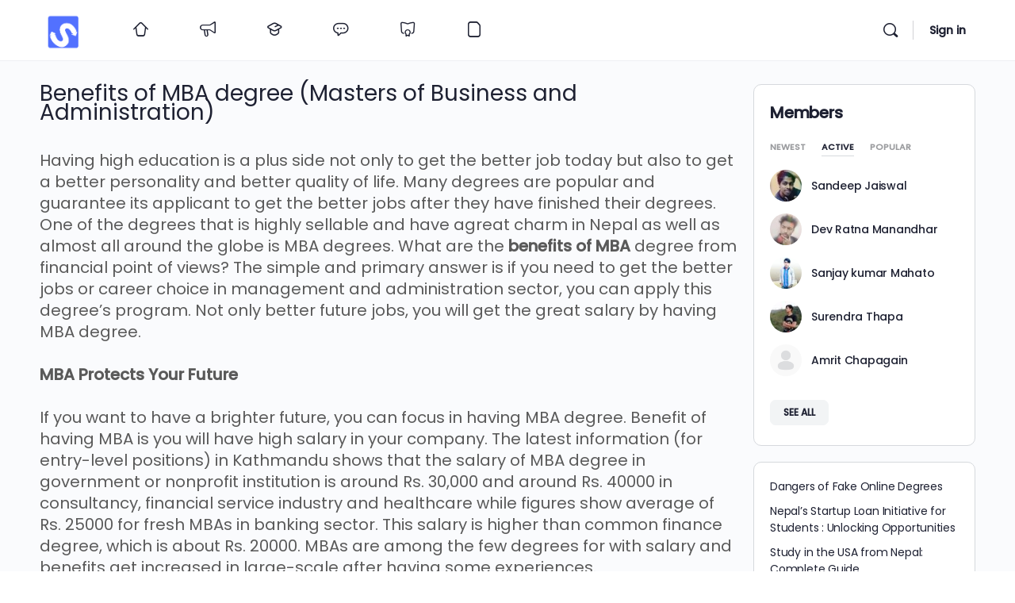

--- FILE ---
content_type: text/html; charset=UTF-8
request_url: https://studentsnepal.com/mba-in-nepal/benefits-of-mba-degree-masters-of-business-and-administration/
body_size: 21507
content:
<!doctype html>
<html lang="en-US">
	<head>
		<meta charset="UTF-8">
		<link rel="profile" href="http://gmpg.org/xfn/11">
		<script type="text/html" id="tmpl-bb-link-preview">
<% if ( link_scrapping ) { %>
	<% if ( link_loading ) { %>
		<span class="bb-url-scrapper-loading bb-ajax-loader"><i class="bb-icon-l bb-icon-spinner animate-spin"></i>Loading preview...</span>
	<% } %>
	<% if ( link_success || link_error ) { %>
		<a title="Cancel Preview" href="#" id="bb-close-link-suggestion">Remove Preview</a>
		<div class="bb-link-preview-container">

			<% if ( link_images && link_images.length && link_success && ! link_error && '' !== link_image_index ) { %>
				<div id="bb-url-scrapper-img-holder">
					<div class="bb-link-preview-image">
						<div class="bb-link-preview-image-cover">
							<img src="<%= link_images[link_image_index] %>"/>
						</div>
						<div class="bb-link-preview-icons">
							<%
							if ( link_images.length > 1 ) { %>
								<a data-bp-tooltip-pos="up" data-bp-tooltip="Change image" href="#" class="icon-exchange toolbar-button bp-tooltip" id="icon-exchange"><i class="bb-icon-l bb-icon-exchange"></i></a>
							<% } %>
							<% if ( link_images.length ) { %>
								<a data-bp-tooltip-pos="up" data-bp-tooltip="Remove image" href="#" class="icon-image-slash toolbar-button bp-tooltip" id="bb-link-preview-remove-image"><i class="bb-icon-l bb-icon-image-slash"></i></a>
							<% } %>
							<a data-bp-tooltip-pos="up" data-bp-tooltip="Confirm" class="toolbar-button bp-tooltip" href="#" id="bb-link-preview-select-image">
								<i class="bb-icon-check bb-icon-l"></i>
							</a>
						</div>
					</div>
					<% if ( link_images.length > 1 ) { %>
						<div class="bb-url-thumb-nav">
							<button type="button" id="bb-url-prevPicButton"><span class="bb-icon-l bb-icon-angle-left"></span></button>
							<button type="button" id="bb-url-nextPicButton"><span class="bb-icon-l bb-icon-angle-right"></span></button>
							<div id="bb-url-scrapper-img-count">
								Image <%= link_image_index + 1 %>&nbsp;of&nbsp;<%= link_images.length %>
							</div>
						</div>
					<% } %>
				</div>
			<% } %>

			<% if ( link_success && ! link_error && link_url ) { %>
				<div class="bb-link-preview-info">
					<% var a = document.createElement('a');
						a.href = link_url;
						var hostname = a.hostname;
						var domainName = hostname.replace('www.', '' );
					%>

					<% if ( 'undefined' !== typeof link_title && link_title.trim() && link_description ) { %>
						<p class="bb-link-preview-link-name"><%= domainName %></p>
					<% } %>

					<% if ( link_success && ! link_error ) { %>
						<p class="bb-link-preview-title"><%= link_title %></p>
					<% } %>

					<% if ( link_success && ! link_error ) { %>
						<div class="bb-link-preview-excerpt"><p><%= link_description %></p></div>
					<% } %>
				</div>
			<% } %>
			<% if ( link_error && ! link_success ) { %>
				<div id="bb-url-error" class="bb-url-error"><%= link_error_msg %></div>
			<% } %>
		</div>
	<% } %>
<% } %>
</script>
<meta name='robots' content='index, follow, max-image-preview:large, max-snippet:-1, max-video-preview:-1' />

	<!-- This site is optimized with the Yoast SEO plugin v22.7 - https://yoast.com/wordpress/plugins/seo/ -->
	<title>Benefits of MBA degree (Masters of Business and Administration) - StudentsNepal</title>
	<meta name="description" content="Benefits of MBA degree (Masters of Business and Administration) and the future career prospects." />
	<link rel="canonical" href="https://www.studentsnepal.com/mba-in-nepal/benefits-of-mba-degree-masters-of-business-and-administration/" />
	<meta name="twitter:label1" content="Est. reading time" />
	<meta name="twitter:data1" content="2 minutes" />
	<script type="application/ld+json" class="yoast-schema-graph">{"@context":"https://schema.org","@graph":[{"@type":"WebPage","@id":"https://www.studentsnepal.com/mba-in-nepal/benefits-of-mba-degree-masters-of-business-and-administration/","url":"https://www.studentsnepal.com/mba-in-nepal/benefits-of-mba-degree-masters-of-business-and-administration/","name":"Benefits of MBA degree (Masters of Business and Administration) - StudentsNepal","isPartOf":{"@id":"https://www.studentsnepal.com/#website"},"datePublished":"2016-02-09T08:03:00+00:00","dateModified":"2019-01-26T05:04:20+00:00","description":"Benefits of MBA degree (Masters of Business and Administration) and the future career prospects.","breadcrumb":{"@id":"https://www.studentsnepal.com/mba-in-nepal/benefits-of-mba-degree-masters-of-business-and-administration/#breadcrumb"},"inLanguage":"en-US","potentialAction":[{"@type":"ReadAction","target":["https://www.studentsnepal.com/mba-in-nepal/benefits-of-mba-degree-masters-of-business-and-administration/"]}]},{"@type":"BreadcrumbList","@id":"https://www.studentsnepal.com/mba-in-nepal/benefits-of-mba-degree-masters-of-business-and-administration/#breadcrumb","itemListElement":[{"@type":"ListItem","position":1,"name":"Home","item":"https://www.studentsnepal.com/"},{"@type":"ListItem","position":2,"name":"MBA in Nepal: TU, KU, PU, and Foreign Affiliation","item":"https://www.studentsnepal.com/mba-in-nepal/"},{"@type":"ListItem","position":3,"name":"Benefits of MBA degree (Masters of Business and Administration)"}]},{"@type":"WebSite","@id":"https://www.studentsnepal.com/#website","url":"https://www.studentsnepal.com/","name":"StudentsNepal","description":"FUN  EARN  LEARN","potentialAction":[{"@type":"SearchAction","target":{"@type":"EntryPoint","urlTemplate":"https://www.studentsnepal.com/?s={search_term_string}"},"query-input":"required name=search_term_string"}],"inLanguage":"en-US"}]}</script>
	<!-- / Yoast SEO plugin. -->


<link rel='dns-prefetch' href='//fonts.googleapis.com' />
<link rel='preconnect' href='https://fonts.gstatic.com' crossorigin />
<link rel="alternate" type="application/rss+xml" title="StudentsNepal &raquo; Feed" href="https://studentsnepal.com/feed/" />
<link rel="alternate" type="application/rss+xml" title="StudentsNepal &raquo; Comments Feed" href="https://studentsnepal.com/comments/feed/" />
<link rel="alternate" type="application/rss+xml" title="StudentsNepal &raquo; Benefits of MBA degree (Masters of Business and Administration) Comments Feed" href="https://studentsnepal.com/mba-in-nepal/benefits-of-mba-degree-masters-of-business-and-administration/feed/" />
<script type="text/javascript">
/* <![CDATA[ */
window._wpemojiSettings = {"baseUrl":"https:\/\/s.w.org\/images\/core\/emoji\/14.0.0\/72x72\/","ext":".png","svgUrl":"https:\/\/s.w.org\/images\/core\/emoji\/14.0.0\/svg\/","svgExt":".svg","source":{"concatemoji":"https:\/\/studentsnepal.com\/wp-includes\/js\/wp-emoji-release.min.js?ver=6.4.7"}};
/*! This file is auto-generated */
!function(i,n){var o,s,e;function c(e){try{var t={supportTests:e,timestamp:(new Date).valueOf()};sessionStorage.setItem(o,JSON.stringify(t))}catch(e){}}function p(e,t,n){e.clearRect(0,0,e.canvas.width,e.canvas.height),e.fillText(t,0,0);var t=new Uint32Array(e.getImageData(0,0,e.canvas.width,e.canvas.height).data),r=(e.clearRect(0,0,e.canvas.width,e.canvas.height),e.fillText(n,0,0),new Uint32Array(e.getImageData(0,0,e.canvas.width,e.canvas.height).data));return t.every(function(e,t){return e===r[t]})}function u(e,t,n){switch(t){case"flag":return n(e,"\ud83c\udff3\ufe0f\u200d\u26a7\ufe0f","\ud83c\udff3\ufe0f\u200b\u26a7\ufe0f")?!1:!n(e,"\ud83c\uddfa\ud83c\uddf3","\ud83c\uddfa\u200b\ud83c\uddf3")&&!n(e,"\ud83c\udff4\udb40\udc67\udb40\udc62\udb40\udc65\udb40\udc6e\udb40\udc67\udb40\udc7f","\ud83c\udff4\u200b\udb40\udc67\u200b\udb40\udc62\u200b\udb40\udc65\u200b\udb40\udc6e\u200b\udb40\udc67\u200b\udb40\udc7f");case"emoji":return!n(e,"\ud83e\udef1\ud83c\udffb\u200d\ud83e\udef2\ud83c\udfff","\ud83e\udef1\ud83c\udffb\u200b\ud83e\udef2\ud83c\udfff")}return!1}function f(e,t,n){var r="undefined"!=typeof WorkerGlobalScope&&self instanceof WorkerGlobalScope?new OffscreenCanvas(300,150):i.createElement("canvas"),a=r.getContext("2d",{willReadFrequently:!0}),o=(a.textBaseline="top",a.font="600 32px Arial",{});return e.forEach(function(e){o[e]=t(a,e,n)}),o}function t(e){var t=i.createElement("script");t.src=e,t.defer=!0,i.head.appendChild(t)}"undefined"!=typeof Promise&&(o="wpEmojiSettingsSupports",s=["flag","emoji"],n.supports={everything:!0,everythingExceptFlag:!0},e=new Promise(function(e){i.addEventListener("DOMContentLoaded",e,{once:!0})}),new Promise(function(t){var n=function(){try{var e=JSON.parse(sessionStorage.getItem(o));if("object"==typeof e&&"number"==typeof e.timestamp&&(new Date).valueOf()<e.timestamp+604800&&"object"==typeof e.supportTests)return e.supportTests}catch(e){}return null}();if(!n){if("undefined"!=typeof Worker&&"undefined"!=typeof OffscreenCanvas&&"undefined"!=typeof URL&&URL.createObjectURL&&"undefined"!=typeof Blob)try{var e="postMessage("+f.toString()+"("+[JSON.stringify(s),u.toString(),p.toString()].join(",")+"));",r=new Blob([e],{type:"text/javascript"}),a=new Worker(URL.createObjectURL(r),{name:"wpTestEmojiSupports"});return void(a.onmessage=function(e){c(n=e.data),a.terminate(),t(n)})}catch(e){}c(n=f(s,u,p))}t(n)}).then(function(e){for(var t in e)n.supports[t]=e[t],n.supports.everything=n.supports.everything&&n.supports[t],"flag"!==t&&(n.supports.everythingExceptFlag=n.supports.everythingExceptFlag&&n.supports[t]);n.supports.everythingExceptFlag=n.supports.everythingExceptFlag&&!n.supports.flag,n.DOMReady=!1,n.readyCallback=function(){n.DOMReady=!0}}).then(function(){return e}).then(function(){var e;n.supports.everything||(n.readyCallback(),(e=n.source||{}).concatemoji?t(e.concatemoji):e.wpemoji&&e.twemoji&&(t(e.twemoji),t(e.wpemoji)))}))}((window,document),window._wpemojiSettings);
/* ]]> */
</script>
<link rel='stylesheet' id='bp-nouveau-icons-map-css' href='https://studentsnepal.com/wp-content/plugins/buddyboss-platform/bp-templates/bp-nouveau/icons/css/icons-map.min.css?ver=2.7.50' type='text/css' media='screen' />
<link rel='stylesheet' id='bp-nouveau-bb-icons-css' href='https://studentsnepal.com/wp-content/plugins/buddyboss-platform/bp-templates/bp-nouveau/icons/css/bb-icons.min.css?ver=1.0.5' type='text/css' media='screen' />
<link rel='stylesheet' id='dashicons-css' href='https://studentsnepal.com/wp-includes/css/dashicons.min.css?ver=6.4.7' type='text/css' media='all' />
<link rel='stylesheet' id='bp-nouveau-css' href='https://studentsnepal.com/wp-content/plugins/buddyboss-platform/bp-templates/bp-nouveau/css/buddypress.min.css?ver=2.7.50' type='text/css' media='screen' />
<style id='bp-nouveau-inline-css' type='text/css'>
.list-wrap .bs-group-cover a:before{ background:unset; }
</style>
<link rel='stylesheet' id='buddyboss_legacy-css' href='https://studentsnepal.com/wp-content/themes/buddyboss-theme/inc/plugins/buddyboss-menu-icons/vendor/kucrut/icon-picker/css/types/buddyboss_legacy.css?ver=1.0' type='text/css' media='all' />
<link rel='stylesheet' id='wp-block-library-css' href='https://studentsnepal.com/wp-includes/css/dist/block-library/style.min.css?ver=6.4.7' type='text/css' media='all' />
<link rel='stylesheet' id='bb_theme_block-buddypanel-style-css-css' href='https://studentsnepal.com/wp-content/themes/buddyboss-theme/blocks/buddypanel/build/style-buddypanel.css?ver=a43481f57c3cc73f6cce06223a569c14' type='text/css' media='all' />
<style id='classic-theme-styles-inline-css' type='text/css'>
/*! This file is auto-generated */
.wp-block-button__link{color:#fff;background-color:#32373c;border-radius:9999px;box-shadow:none;text-decoration:none;padding:calc(.667em + 2px) calc(1.333em + 2px);font-size:1.125em}.wp-block-file__button{background:#32373c;color:#fff;text-decoration:none}
</style>
<style id='global-styles-inline-css' type='text/css'>
body{--wp--preset--color--black: #000000;--wp--preset--color--cyan-bluish-gray: #abb8c3;--wp--preset--color--white: #ffffff;--wp--preset--color--pale-pink: #f78da7;--wp--preset--color--vivid-red: #cf2e2e;--wp--preset--color--luminous-vivid-orange: #ff6900;--wp--preset--color--luminous-vivid-amber: #fcb900;--wp--preset--color--light-green-cyan: #7bdcb5;--wp--preset--color--vivid-green-cyan: #00d084;--wp--preset--color--pale-cyan-blue: #8ed1fc;--wp--preset--color--vivid-cyan-blue: #0693e3;--wp--preset--color--vivid-purple: #9b51e0;--wp--preset--gradient--vivid-cyan-blue-to-vivid-purple: linear-gradient(135deg,rgba(6,147,227,1) 0%,rgb(155,81,224) 100%);--wp--preset--gradient--light-green-cyan-to-vivid-green-cyan: linear-gradient(135deg,rgb(122,220,180) 0%,rgb(0,208,130) 100%);--wp--preset--gradient--luminous-vivid-amber-to-luminous-vivid-orange: linear-gradient(135deg,rgba(252,185,0,1) 0%,rgba(255,105,0,1) 100%);--wp--preset--gradient--luminous-vivid-orange-to-vivid-red: linear-gradient(135deg,rgba(255,105,0,1) 0%,rgb(207,46,46) 100%);--wp--preset--gradient--very-light-gray-to-cyan-bluish-gray: linear-gradient(135deg,rgb(238,238,238) 0%,rgb(169,184,195) 100%);--wp--preset--gradient--cool-to-warm-spectrum: linear-gradient(135deg,rgb(74,234,220) 0%,rgb(151,120,209) 20%,rgb(207,42,186) 40%,rgb(238,44,130) 60%,rgb(251,105,98) 80%,rgb(254,248,76) 100%);--wp--preset--gradient--blush-light-purple: linear-gradient(135deg,rgb(255,206,236) 0%,rgb(152,150,240) 100%);--wp--preset--gradient--blush-bordeaux: linear-gradient(135deg,rgb(254,205,165) 0%,rgb(254,45,45) 50%,rgb(107,0,62) 100%);--wp--preset--gradient--luminous-dusk: linear-gradient(135deg,rgb(255,203,112) 0%,rgb(199,81,192) 50%,rgb(65,88,208) 100%);--wp--preset--gradient--pale-ocean: linear-gradient(135deg,rgb(255,245,203) 0%,rgb(182,227,212) 50%,rgb(51,167,181) 100%);--wp--preset--gradient--electric-grass: linear-gradient(135deg,rgb(202,248,128) 0%,rgb(113,206,126) 100%);--wp--preset--gradient--midnight: linear-gradient(135deg,rgb(2,3,129) 0%,rgb(40,116,252) 100%);--wp--preset--font-size--small: 13px;--wp--preset--font-size--medium: 20px;--wp--preset--font-size--large: 36px;--wp--preset--font-size--x-large: 42px;--wp--preset--spacing--20: 0.44rem;--wp--preset--spacing--30: 0.67rem;--wp--preset--spacing--40: 1rem;--wp--preset--spacing--50: 1.5rem;--wp--preset--spacing--60: 2.25rem;--wp--preset--spacing--70: 3.38rem;--wp--preset--spacing--80: 5.06rem;--wp--preset--shadow--natural: 6px 6px 9px rgba(0, 0, 0, 0.2);--wp--preset--shadow--deep: 12px 12px 50px rgba(0, 0, 0, 0.4);--wp--preset--shadow--sharp: 6px 6px 0px rgba(0, 0, 0, 0.2);--wp--preset--shadow--outlined: 6px 6px 0px -3px rgba(255, 255, 255, 1), 6px 6px rgba(0, 0, 0, 1);--wp--preset--shadow--crisp: 6px 6px 0px rgba(0, 0, 0, 1);}:where(.is-layout-flex){gap: 0.5em;}:where(.is-layout-grid){gap: 0.5em;}body .is-layout-flow > .alignleft{float: left;margin-inline-start: 0;margin-inline-end: 2em;}body .is-layout-flow > .alignright{float: right;margin-inline-start: 2em;margin-inline-end: 0;}body .is-layout-flow > .aligncenter{margin-left: auto !important;margin-right: auto !important;}body .is-layout-constrained > .alignleft{float: left;margin-inline-start: 0;margin-inline-end: 2em;}body .is-layout-constrained > .alignright{float: right;margin-inline-start: 2em;margin-inline-end: 0;}body .is-layout-constrained > .aligncenter{margin-left: auto !important;margin-right: auto !important;}body .is-layout-constrained > :where(:not(.alignleft):not(.alignright):not(.alignfull)){max-width: var(--wp--style--global--content-size);margin-left: auto !important;margin-right: auto !important;}body .is-layout-constrained > .alignwide{max-width: var(--wp--style--global--wide-size);}body .is-layout-flex{display: flex;}body .is-layout-flex{flex-wrap: wrap;align-items: center;}body .is-layout-flex > *{margin: 0;}body .is-layout-grid{display: grid;}body .is-layout-grid > *{margin: 0;}:where(.wp-block-columns.is-layout-flex){gap: 2em;}:where(.wp-block-columns.is-layout-grid){gap: 2em;}:where(.wp-block-post-template.is-layout-flex){gap: 1.25em;}:where(.wp-block-post-template.is-layout-grid){gap: 1.25em;}.has-black-color{color: var(--wp--preset--color--black) !important;}.has-cyan-bluish-gray-color{color: var(--wp--preset--color--cyan-bluish-gray) !important;}.has-white-color{color: var(--wp--preset--color--white) !important;}.has-pale-pink-color{color: var(--wp--preset--color--pale-pink) !important;}.has-vivid-red-color{color: var(--wp--preset--color--vivid-red) !important;}.has-luminous-vivid-orange-color{color: var(--wp--preset--color--luminous-vivid-orange) !important;}.has-luminous-vivid-amber-color{color: var(--wp--preset--color--luminous-vivid-amber) !important;}.has-light-green-cyan-color{color: var(--wp--preset--color--light-green-cyan) !important;}.has-vivid-green-cyan-color{color: var(--wp--preset--color--vivid-green-cyan) !important;}.has-pale-cyan-blue-color{color: var(--wp--preset--color--pale-cyan-blue) !important;}.has-vivid-cyan-blue-color{color: var(--wp--preset--color--vivid-cyan-blue) !important;}.has-vivid-purple-color{color: var(--wp--preset--color--vivid-purple) !important;}.has-black-background-color{background-color: var(--wp--preset--color--black) !important;}.has-cyan-bluish-gray-background-color{background-color: var(--wp--preset--color--cyan-bluish-gray) !important;}.has-white-background-color{background-color: var(--wp--preset--color--white) !important;}.has-pale-pink-background-color{background-color: var(--wp--preset--color--pale-pink) !important;}.has-vivid-red-background-color{background-color: var(--wp--preset--color--vivid-red) !important;}.has-luminous-vivid-orange-background-color{background-color: var(--wp--preset--color--luminous-vivid-orange) !important;}.has-luminous-vivid-amber-background-color{background-color: var(--wp--preset--color--luminous-vivid-amber) !important;}.has-light-green-cyan-background-color{background-color: var(--wp--preset--color--light-green-cyan) !important;}.has-vivid-green-cyan-background-color{background-color: var(--wp--preset--color--vivid-green-cyan) !important;}.has-pale-cyan-blue-background-color{background-color: var(--wp--preset--color--pale-cyan-blue) !important;}.has-vivid-cyan-blue-background-color{background-color: var(--wp--preset--color--vivid-cyan-blue) !important;}.has-vivid-purple-background-color{background-color: var(--wp--preset--color--vivid-purple) !important;}.has-black-border-color{border-color: var(--wp--preset--color--black) !important;}.has-cyan-bluish-gray-border-color{border-color: var(--wp--preset--color--cyan-bluish-gray) !important;}.has-white-border-color{border-color: var(--wp--preset--color--white) !important;}.has-pale-pink-border-color{border-color: var(--wp--preset--color--pale-pink) !important;}.has-vivid-red-border-color{border-color: var(--wp--preset--color--vivid-red) !important;}.has-luminous-vivid-orange-border-color{border-color: var(--wp--preset--color--luminous-vivid-orange) !important;}.has-luminous-vivid-amber-border-color{border-color: var(--wp--preset--color--luminous-vivid-amber) !important;}.has-light-green-cyan-border-color{border-color: var(--wp--preset--color--light-green-cyan) !important;}.has-vivid-green-cyan-border-color{border-color: var(--wp--preset--color--vivid-green-cyan) !important;}.has-pale-cyan-blue-border-color{border-color: var(--wp--preset--color--pale-cyan-blue) !important;}.has-vivid-cyan-blue-border-color{border-color: var(--wp--preset--color--vivid-cyan-blue) !important;}.has-vivid-purple-border-color{border-color: var(--wp--preset--color--vivid-purple) !important;}.has-vivid-cyan-blue-to-vivid-purple-gradient-background{background: var(--wp--preset--gradient--vivid-cyan-blue-to-vivid-purple) !important;}.has-light-green-cyan-to-vivid-green-cyan-gradient-background{background: var(--wp--preset--gradient--light-green-cyan-to-vivid-green-cyan) !important;}.has-luminous-vivid-amber-to-luminous-vivid-orange-gradient-background{background: var(--wp--preset--gradient--luminous-vivid-amber-to-luminous-vivid-orange) !important;}.has-luminous-vivid-orange-to-vivid-red-gradient-background{background: var(--wp--preset--gradient--luminous-vivid-orange-to-vivid-red) !important;}.has-very-light-gray-to-cyan-bluish-gray-gradient-background{background: var(--wp--preset--gradient--very-light-gray-to-cyan-bluish-gray) !important;}.has-cool-to-warm-spectrum-gradient-background{background: var(--wp--preset--gradient--cool-to-warm-spectrum) !important;}.has-blush-light-purple-gradient-background{background: var(--wp--preset--gradient--blush-light-purple) !important;}.has-blush-bordeaux-gradient-background{background: var(--wp--preset--gradient--blush-bordeaux) !important;}.has-luminous-dusk-gradient-background{background: var(--wp--preset--gradient--luminous-dusk) !important;}.has-pale-ocean-gradient-background{background: var(--wp--preset--gradient--pale-ocean) !important;}.has-electric-grass-gradient-background{background: var(--wp--preset--gradient--electric-grass) !important;}.has-midnight-gradient-background{background: var(--wp--preset--gradient--midnight) !important;}.has-small-font-size{font-size: var(--wp--preset--font-size--small) !important;}.has-medium-font-size{font-size: var(--wp--preset--font-size--medium) !important;}.has-large-font-size{font-size: var(--wp--preset--font-size--large) !important;}.has-x-large-font-size{font-size: var(--wp--preset--font-size--x-large) !important;}
.wp-block-navigation a:where(:not(.wp-element-button)){color: inherit;}
:where(.wp-block-post-template.is-layout-flex){gap: 1.25em;}:where(.wp-block-post-template.is-layout-grid){gap: 1.25em;}
:where(.wp-block-columns.is-layout-flex){gap: 2em;}:where(.wp-block-columns.is-layout-grid){gap: 2em;}
.wp-block-pullquote{font-size: 1.5em;line-height: 1.6;}
</style>
<link rel='stylesheet' id='bp-mentions-css-css' href='https://studentsnepal.com/wp-content/plugins/buddyboss-platform/bp-core/css/mentions.min.css?ver=2.7.50' type='text/css' media='all' />
<link rel='stylesheet' id='wpa-css-css' href='https://studentsnepal.com/wp-content/plugins/honeypot/includes/css/wpa.css?ver=2.2.05' type='text/css' media='all' />
<link rel='stylesheet' id='redux-extendify-styles-css' href='https://studentsnepal.com/wp-content/themes/buddyboss-theme/inc/admin/framework/redux-core/assets/css/extendify-utilities.css?ver=4.4.11' type='text/css' media='all' />
<link rel='stylesheet' id='buddyboss-theme-fonts-css' href='https://studentsnepal.com/wp-content/themes/buddyboss-theme/assets/fonts/fonts.css?ver=2.7.40' type='text/css' media='all' />
<link rel='stylesheet' id='elementor-frontend-css' href='https://studentsnepal.com/wp-content/plugins/elementor/assets/css/frontend.min.css?ver=3.25.10' type='text/css' media='all' />
<link rel='stylesheet' id='widget-heading-css' href='https://studentsnepal.com/wp-content/plugins/elementor/assets/css/widget-heading.min.css?ver=3.25.10' type='text/css' media='all' />
<link rel='stylesheet' id='widget-icon-list-css' href='https://studentsnepal.com/wp-content/plugins/elementor/assets/css/widget-icon-list.min.css?ver=3.25.10' type='text/css' media='all' />
<link rel='stylesheet' id='widget-social-icons-css' href='https://studentsnepal.com/wp-content/plugins/elementor/assets/css/widget-social-icons.min.css?ver=3.25.10' type='text/css' media='all' />
<link rel='stylesheet' id='e-apple-webkit-css' href='https://studentsnepal.com/wp-content/plugins/elementor/assets/css/conditionals/apple-webkit.min.css?ver=3.25.10' type='text/css' media='all' />
<link rel='stylesheet' id='widget-nav-menu-css' href='https://studentsnepal.com/wp-content/plugins/elementor-pro/assets/css/widget-nav-menu.min.css?ver=3.25.4' type='text/css' media='all' />
<link rel='stylesheet' id='elementor-icons-css' href='https://studentsnepal.com/wp-content/plugins/elementor/assets/lib/eicons/css/elementor-icons.min.css?ver=5.32.0' type='text/css' media='all' />
<link rel='stylesheet' id='swiper-css' href='https://studentsnepal.com/wp-content/plugins/elementor/assets/lib/swiper/v8/css/swiper.min.css?ver=8.4.5' type='text/css' media='all' />
<link rel='stylesheet' id='e-swiper-css' href='https://studentsnepal.com/wp-content/plugins/elementor/assets/css/conditionals/e-swiper.min.css?ver=3.25.10' type='text/css' media='all' />
<link rel='stylesheet' id='elementor-post-344326-css' href='https://studentsnepal.com/wp-content/uploads/elementor/css/post-344326.css?ver=1734575959' type='text/css' media='all' />
<link rel='stylesheet' id='e-popup-style-css' href='https://studentsnepal.com/wp-content/plugins/elementor-pro/assets/css/conditionals/popup.min.css?ver=3.25.4' type='text/css' media='all' />
<link rel='stylesheet' id='font-awesome-5-all-css' href='https://studentsnepal.com/wp-content/plugins/elementor/assets/lib/font-awesome/css/all.min.css?ver=3.25.10' type='text/css' media='all' />
<link rel='stylesheet' id='font-awesome-4-shim-css' href='https://studentsnepal.com/wp-content/plugins/elementor/assets/lib/font-awesome/css/v4-shims.min.css?ver=3.25.10' type='text/css' media='all' />
<link rel='stylesheet' id='elementor-post-346082-css' href='https://studentsnepal.com/wp-content/uploads/elementor/css/post-346082.css?ver=1734575959' type='text/css' media='all' />
<link rel='stylesheet' id='elementor-icons-ekiticons-css' href='https://studentsnepal.com/wp-content/plugins/elementskit-lite/modules/elementskit-icon-pack/assets/css/ekiticons.css?ver=3.3.2' type='text/css' media='all' />
<link rel='stylesheet' id='buddyboss-theme-magnific-popup-css-css' href='https://studentsnepal.com/wp-content/themes/buddyboss-theme/assets/css/vendors/magnific-popup.min.css?ver=2.7.40' type='text/css' media='all' />
<link rel='stylesheet' id='buddyboss-theme-select2-css-css' href='https://studentsnepal.com/wp-content/themes/buddyboss-theme/assets/css/vendors/select2.min.css?ver=2.7.40' type='text/css' media='all' />
<link rel='stylesheet' id='buddyboss-theme-css-css' href='https://studentsnepal.com/wp-content/themes/buddyboss-theme/assets/css/theme.min.css?ver=2.7.40' type='text/css' media='all' />
<link rel='stylesheet' id='buddyboss-theme-template-css' href='https://studentsnepal.com/wp-content/themes/buddyboss-theme/assets/css/template-v2.min.css?ver=2.7.40' type='text/css' media='all' />
<link rel='stylesheet' id='buddyboss-theme-buddypress-css' href='https://studentsnepal.com/wp-content/themes/buddyboss-theme/assets/css/buddypress.min.css?ver=2.7.40' type='text/css' media='all' />
<link rel='stylesheet' id='buddyboss-theme-forums-css' href='https://studentsnepal.com/wp-content/themes/buddyboss-theme/assets/css/bbpress.min.css?ver=2.7.40' type='text/css' media='all' />
<link rel='stylesheet' id='buddyboss-theme-elementor-css' href='https://studentsnepal.com/wp-content/themes/buddyboss-theme/assets/css/elementor.min.css?ver=2.7.40' type='text/css' media='all' />
<link rel='stylesheet' id='ekit-widget-styles-css' href='https://studentsnepal.com/wp-content/plugins/elementskit-lite/widgets/init/assets/css/widget-styles.css?ver=3.3.2' type='text/css' media='all' />
<link rel='stylesheet' id='ekit-responsive-css' href='https://studentsnepal.com/wp-content/plugins/elementskit-lite/widgets/init/assets/css/responsive.css?ver=3.3.2' type='text/css' media='all' />
<link rel="preload" as="style" href="https://fonts.googleapis.com/css?family=Poppins:400,500&#038;display=swap&#038;ver=1682602538" /><link rel="stylesheet" href="https://fonts.googleapis.com/css?family=Poppins:400,500&#038;display=swap&#038;ver=1682602538" media="print" onload="this.media='all'"><noscript><link rel="stylesheet" href="https://fonts.googleapis.com/css?family=Poppins:400,500&#038;display=swap&#038;ver=1682602538" /></noscript><link rel='stylesheet' id='buddyboss-child-css-css' href='https://studentsnepal.com/wp-content/themes/buddyboss-theme-child/assets/css/custom.css?ver=6.4.7' type='text/css' media='all' />
<link rel='stylesheet' id='google-fonts-1-css' href='https://fonts.googleapis.com/css?family=Roboto%3A100%2C100italic%2C200%2C200italic%2C300%2C300italic%2C400%2C400italic%2C500%2C500italic%2C600%2C600italic%2C700%2C700italic%2C800%2C800italic%2C900%2C900italic%7CRoboto+Slab%3A100%2C100italic%2C200%2C200italic%2C300%2C300italic%2C400%2C400italic%2C500%2C500italic%2C600%2C600italic%2C700%2C700italic%2C800%2C800italic%2C900%2C900italic&#038;display=swap&#038;ver=6.4.7' type='text/css' media='all' />
<link rel='stylesheet' id='elementor-icons-shared-0-css' href='https://studentsnepal.com/wp-content/plugins/elementor/assets/lib/font-awesome/css/fontawesome.min.css?ver=5.15.3' type='text/css' media='all' />
<link rel='stylesheet' id='elementor-icons-fa-solid-css' href='https://studentsnepal.com/wp-content/plugins/elementor/assets/lib/font-awesome/css/solid.min.css?ver=5.15.3' type='text/css' media='all' />
<link rel='stylesheet' id='elementor-icons-fa-regular-css' href='https://studentsnepal.com/wp-content/plugins/elementor/assets/lib/font-awesome/css/regular.min.css?ver=5.15.3' type='text/css' media='all' />
<link rel='stylesheet' id='elementor-icons-fa-brands-css' href='https://studentsnepal.com/wp-content/plugins/elementor/assets/lib/font-awesome/css/brands.min.css?ver=5.15.3' type='text/css' media='all' />
<link rel="preconnect" href="https://fonts.gstatic.com/" crossorigin><script type="text/javascript" id="bb-twemoji-js-extra">
/* <![CDATA[ */
var bbemojiSettings = {"baseUrl":"https:\/\/s.w.org\/images\/core\/emoji\/14.0.0\/72x72\/","ext":".png","svgUrl":"https:\/\/s.w.org\/images\/core\/emoji\/14.0.0\/svg\/","svgExt":".svg"};
/* ]]> */
</script>
<script type="text/javascript" src="https://studentsnepal.com/wp-includes/js/twemoji.min.js?ver=2.7.50" id="bb-twemoji-js"></script>
<script type="text/javascript" src="https://studentsnepal.com/wp-content/plugins/buddyboss-platform/bp-core/js/bb-emoji-loader.min.js?ver=2.7.50" id="bb-emoji-loader-js"></script>
<script type="text/javascript" src="https://studentsnepal.com/wp-includes/js/jquery/jquery.min.js?ver=3.7.1" id="jquery-core-js"></script>
<script type="text/javascript" src="https://studentsnepal.com/wp-includes/js/jquery/jquery-migrate.min.js?ver=3.4.1" id="jquery-migrate-js"></script>
<script type="text/javascript" src="https://studentsnepal.com/wp-content/plugins/buddyboss-platform/bp-core/js/vendor/magnific-popup.js?ver=2.7.50" id="bp-nouveau-magnific-popup-js"></script>
<script type="text/javascript" src="https://studentsnepal.com/wp-content/plugins/buddyboss-platform/bp-core/js/widget-members.min.js?ver=2.7.50" id="bp-widget-members-js"></script>
<script type="text/javascript" src="https://studentsnepal.com/wp-content/plugins/buddyboss-platform/bp-core/js/jquery-query.min.js?ver=2.7.50" id="bp-jquery-query-js"></script>
<script type="text/javascript" src="https://studentsnepal.com/wp-content/plugins/buddyboss-platform/bp-core/js/vendor/jquery-cookie.min.js?ver=2.7.50" id="bp-jquery-cookie-js"></script>
<script type="text/javascript" src="https://studentsnepal.com/wp-content/plugins/buddyboss-platform/bp-core/js/vendor/jquery-scroll-to.min.js?ver=2.7.50" id="bp-jquery-scroll-to-js"></script>
<script type="text/javascript" src="https://studentsnepal.com/wp-content/plugins/elementor/assets/lib/font-awesome/js/v4-shims.min.js?ver=3.25.10" id="font-awesome-4-shim-js"></script>
<script type="text/javascript" src="https://studentsnepal.com/wp-content/themes/buddyboss-theme-child/assets/js/custom.js?ver=6.4.7" id="buddyboss-child-js-js"></script>
<link rel="https://api.w.org/" href="https://studentsnepal.com/wp-json/" /><link rel="alternate" type="application/json" href="https://studentsnepal.com/wp-json/wp/v2/pages/8571" /><link rel="EditURI" type="application/rsd+xml" title="RSD" href="https://studentsnepal.com/xmlrpc.php?rsd" />
<meta name="generator" content="WordPress 6.4.7" />
<link rel='shortlink' href='https://studentsnepal.com/?p=8571' />
<link rel="alternate" type="application/json+oembed" href="https://studentsnepal.com/wp-json/oembed/1.0/embed?url=https%3A%2F%2Fstudentsnepal.com%2Fmba-in-nepal%2Fbenefits-of-mba-degree-masters-of-business-and-administration%2F" />
<link rel="alternate" type="text/xml+oembed" href="https://studentsnepal.com/wp-json/oembed/1.0/embed?url=https%3A%2F%2Fstudentsnepal.com%2Fmba-in-nepal%2Fbenefits-of-mba-degree-masters-of-business-and-administration%2F&#038;format=xml" />

	<script>var ajaxurl = 'https://studentsnepal.com/wp-admin/admin-ajax.php';</script>

	<meta name="generator" content="Redux 4.4.11" /><meta name="viewport" content="width=device-width, initial-scale=1.0, maximum-scale=3.0, user-scalable=1" /><meta name="generator" content="Elementor 3.25.10; features: additional_custom_breakpoints, e_optimized_control_loading; settings: css_print_method-external, google_font-enabled, font_display-swap">
			<style>
				.e-con.e-parent:nth-of-type(n+4):not(.e-lazyloaded):not(.e-no-lazyload),
				.e-con.e-parent:nth-of-type(n+4):not(.e-lazyloaded):not(.e-no-lazyload) * {
					background-image: none !important;
				}
				@media screen and (max-height: 1024px) {
					.e-con.e-parent:nth-of-type(n+3):not(.e-lazyloaded):not(.e-no-lazyload),
					.e-con.e-parent:nth-of-type(n+3):not(.e-lazyloaded):not(.e-no-lazyload) * {
						background-image: none !important;
					}
				}
				@media screen and (max-height: 640px) {
					.e-con.e-parent:nth-of-type(n+2):not(.e-lazyloaded):not(.e-no-lazyload),
					.e-con.e-parent:nth-of-type(n+2):not(.e-lazyloaded):not(.e-no-lazyload) * {
						background-image: none !important;
					}
				}
			</style>
			<link rel="icon" href="https://studentsnepal.com/wp-content/uploads/2023/04/cropped-StudentsNepalLogoNew-1-32x32.png" sizes="32x32" />
<link rel="icon" href="https://studentsnepal.com/wp-content/uploads/2023/04/cropped-StudentsNepalLogoNew-1-192x192.png" sizes="192x192" />
<link rel="apple-touch-icon" href="https://studentsnepal.com/wp-content/uploads/2023/04/cropped-StudentsNepalLogoNew-1-180x180.png" />
<meta name="msapplication-TileImage" content="https://studentsnepal.com/wp-content/uploads/2023/04/cropped-StudentsNepalLogoNew-1-270x270.png" />
<style id="buddyboss_theme-style">:root{--bb-primary-color:#385DFF;--bb-primary-color-rgb:56, 93, 255;--bb-body-background-color:#FAFBFD;--bb-body-background-color-rgb:250, 251, 253;--bb-content-background-color:#FFFFFF;--bb-content-alternate-background-color:#F2F4F5;--bb-content-border-color:#D6D9DD;--bb-content-border-color-rgb:214, 217, 221;--bb-cover-image-background-color:#647385;--bb-headings-color:#1E2132;--bb-headings-color-rgb:30, 33, 50;--bb-body-text-color:#5A5A5A;--bb-body-text-color-rgb:90, 90, 90;--bb-alternate-text-color:#9B9C9F;--bb-alternate-text-color-rgb:155, 156, 159;--bb-primary-button-background-regular:#385DFF;--bb-primary-button-background-hover:#1E42DD;--bb-primary-button-border-regular:#385DFF;--bb-primary-button-border-hover:#1E42DD;--bb-primary-button-text-regular:#ffffff;--bb-primary-button-text-regular-rgb:255, 255, 255;--bb-primary-button-text-hover:#ffffff;--bb-primary-button-text-hover-rgb:255, 255, 255;--bb-secondary-button-background-regular:#F2F4F5;--bb-secondary-button-background-hover:#385DFF;--bb-secondary-button-border-regular:#F2F4F5;--bb-secondary-button-border-hover:#385DFF;--bb-secondary-button-text-regular:#1E2132;--bb-secondary-button-text-hover:#FFFFFF;--bb-header-background:#ffffff;--bb-header-alternate-background:#F2F4F5;--bb-header-links:#1E2132;--bb-header-links-hover:#385DFF;--bb-header-mobile-logo-size:px;--bb-header-height:76px;--bb-sidenav-background:#ffffff;--bb-sidenav-text-regular:#1E2132;--bb-sidenav-text-hover:#1E2132;--bb-sidenav-text-active:#ffffff;--bb-sidenav-menu-background-color-regular:#ffffff;--bb-sidenav-menu-background-color-hover:#F2F4F5;--bb-sidenav-menu-background-color-active:#385DFF;--bb-sidenav-count-text-color-regular:#1E2132;--bb-sidenav-count-text-color-hover:#ffffff;--bb-sidenav-count-text-color-active:#385DFF;--bb-sidenav-count-background-color-regular:#F2F4F5;--bb-sidenav-count-background-color-hover:#385DFF;--bb-sidenav-count-background-color-active:#ffffff;--bb-footer-background:#dcdddb;--bb-footer-widget-background:#FAFBFD;--bb-footer-text-color:#5A5A5A;--bb-footer-menu-link-color-regular:#5A5A5A;--bb-footer-menu-link-color-hover:#385DFF;--bb-footer-menu-link-color-active:#1E2132;--bb-admin-screen-bgr-color:#FFFFFF;--bb-admin-screen-txt-color:#1E2132;--bb-login-register-link-color-regular:#5A5A5A;--bb-login-register-link-color-hover:#1E42DD;--bb-login-register-button-background-color-regular:#385DFF;--bb-login-register-button-background-color-hover:#1E42DD;--bb-login-register-button-border-color-regular:#385DFF;--bb-login-register-button-border-color-hover:#1E42DD;--bb-login-register-button-text-color-regular:#FFFFFF;--bb-login-register-button-text-color-hover:#FFFFFF;--bb-label-background-color:#D7DFFF;--bb-label-text-color:#385DFF;--bb-tooltip-background:#1E2132;--bb-tooltip-background-rgb:30, 33, 50;--bb-tooltip-color:#ffffff;--bb-default-notice-color:#385DFF;--bb-default-notice-color-rgb:56, 93, 255;--bb-success-color:#14B550;--bb-success-color-rgb:20, 181, 80;--bb-warning-color:#ED9615;--bb-warning-color-rgb:237, 150, 21;--bb-danger-color:#DB222A;--bb-danger-color-rgb:219, 34, 42;--bb-login-custom-heading-color:#FFFFFF;--bb-button-radius:7px;--bb-block-radius:10px;--bb-option-radius:5px;--bb-block-radius-inner:6px;--bb-input-radius:6px;--bb-label-type-radius:6px;--bb-checkbox-radius:5.4px;--bb-primary-button-focus-shadow:0px 0px 1px 2px rgba(0, 0, 0, 0.05), inset 0px 0px 0px 2px rgba(0, 0, 0, 0.08);--bb-secondary-button-focus-shadow:0px 0px 1px 2px rgba(0, 0, 0, 0.05), inset 0px 0px 0px 2px rgba(0, 0, 0, 0.08);--bb-outline-button-focus-shadow:0px 0px 1px 2px rgba(0, 0, 0, 0.05), inset 0px 0px 0px 2px rgba(0, 0, 0, 0.08);--bb-input-focus-shadow:0px 0px 0px 2px rgba(var(--bb-primary-color-rgb), 0.1);--bb-input-focus-border-color:var(--bb-primary-color);--bb-widget-title-text-transform:none;}h1 { line-height:1.2; }h2 { line-height:1.4; }h3 { line-height:1.4; }h4 { line-height:1.4; }h5 { line-height:1.4; }h6 { line-height:1.4; }.bb-style-primary-bgr-color {background-color:#385DFF;}.bb-style-border-radius {border-radius:7px;}.site-header-container #site-logo .bb-logo img,.site-header-container #site-logo .site-title img.bb-logo,.site-title img.bb-mobile-logo {max-height:76px}.sticky-header .site-content,body.buddypress.sticky-header .site-content,.bb-buddypanel.sticky-header .site-content,.single-sfwd-quiz.bb-buddypanel.sticky-header .site-content,.single-sfwd-lessons.bb-buddypanel.sticky-header .site-content,.single-sfwd-topic.bb-buddypanel.sticky-header .site-content {padding-top:76px}.site-header .site-header-container,.header-search-wrap,.header-search-wrap input.search-field,.header-search-wrap form.search-form {height:76px;}.sticky-header .bp-feedback.bp-sitewide-notice {top:76px;}@media screen and (max-width:767px) {.bb-mobile-header {height:76px;}#learndash-content .lms-topic-sidebar-wrapper .lms-topic-sidebar-data {height:calc(90vh - 76px);}}[data-balloon]:after,[data-bp-tooltip]:after {background-color:rgba( 30,33,50,1 );box-shadow:none;}[data-balloon]:before,[data-bp-tooltip]:before {background:no-repeat url("data:image/svg+xml;charset=utf-8,%3Csvg%20xmlns%3D%22http://www.w3.org/2000/svg%22%20width%3D%2236px%22%20height%3D%2212px%22%3E%3Cpath%20fill%3D%22rgba( 30,33,50,1 )%22%20transform%3D%22rotate(0)%22%20d%3D%22M2.658,0.000%20C-13.615,0.000%2050.938,0.000%2034.662,0.000%20C28.662,0.000%2023.035,12.002%2018.660,12.002%20C14.285,12.002%208.594,0.000%202.658,0.000%20Z%22/%3E%3C/svg%3E");background-size:100% auto;}[data-bp-tooltip][data-bp-tooltip-pos="right"]:before,[data-balloon][data-balloon-pos='right']:before {background:no-repeat url("data:image/svg+xml;charset=utf-8,%3Csvg%20xmlns%3D%22http://www.w3.org/2000/svg%22%20width%3D%2212px%22%20height%3D%2236px%22%3E%3Cpath%20fill%3D%22rgba( 30,33,50,1 )%22%20transform%3D%22rotate(90 6 6)%22%20d%3D%22M2.658,0.000%20C-13.615,0.000%2050.938,0.000%2034.662,0.000%20C28.662,0.000%2023.035,12.002%2018.660,12.002%20C14.285,12.002%208.594,0.000%202.658,0.000%20Z%22/%3E%3C/svg%3E");background-size:100% auto;}[data-bp-tooltip][data-bp-tooltip-pos="left"]:before,[data-balloon][data-balloon-pos='left']:before {background:no-repeat url("data:image/svg+xml;charset=utf-8,%3Csvg%20xmlns%3D%22http://www.w3.org/2000/svg%22%20width%3D%2212px%22%20height%3D%2236px%22%3E%3Cpath%20fill%3D%22rgba( 30,33,50,1 )%22%20transform%3D%22rotate(-90 18 18)%22%20d%3D%22M2.658,0.000%20C-13.615,0.000%2050.938,0.000%2034.662,0.000%20C28.662,0.000%2023.035,12.002%2018.660,12.002%20C14.285,12.002%208.594,0.000%202.658,0.000%20Z%22/%3E%3C/svg%3E");background-size:100% auto;}[data-bp-tooltip][data-bp-tooltip-pos="down-left"]:before,[data-bp-tooltip][data-bp-tooltip-pos="down"]:before,[data-balloon][data-balloon-pos='down']:before {background:no-repeat url("data:image/svg+xml;charset=utf-8,%3Csvg%20xmlns%3D%22http://www.w3.org/2000/svg%22%20width%3D%2236px%22%20height%3D%2212px%22%3E%3Cpath%20fill%3D%22rgba( 30,33,50,1 )%22%20transform%3D%22rotate(180 18 6)%22%20d%3D%22M2.658,0.000%20C-13.615,0.000%2050.938,0.000%2034.662,0.000%20C28.662,0.000%2023.035,12.002%2018.660,12.002%20C14.285,12.002%208.594,0.000%202.658,0.000%20Z%22/%3E%3C/svg%3E");background-size:100% auto;}</style>
            <style id="buddyboss_theme-bp-style">
                #buddypress #header-cover-image.has-default,#buddypress #header-cover-image.has-default .guillotine-window img,.bs-group-cover.has-default a {background-color:#647385;}.login-split {background-image:url(https://studentsnepal.com/wp-content/uploads/2018/04/plant-4036130_1280.jpg);background-size:cover;background-position:50% 50%;}body.buddypress.register.login-split-page .login-split .split-overlay,body.buddypress.activation.login-split-page .login-split .split-overlay {opacity:0.3;}body.buddypress.register .register-section-logo img,body.buddypress.activation .activate-section-logo img {width:145px;}
            </style>
            
            <style id="buddyboss_theme-forums-style">
                .bbpress .widget_display_forums > ul.bb-sidebar-forums > li a:before {border-color:#43bfa8;}.bbpress .widget_display_forums > ul.bb-sidebar-forums > li a:before {background-color:rgba( 67,191,168,0.5 );}
            </style>
            
		<style id="buddyboss_theme-custom-style">

		a.bb-close-panel i {top:21px;}
		</style>
		<style id="buddyboss_theme_options-dynamic-css" title="dynamic-css" class="redux-options-output">.site-header .site-title{font-family:"SF UI Display";font-weight:500;font-style:normal;font-size:30px;font-display:swap;}body{font-family:Poppins;font-weight:400;font-style:normal;font-size:20px;font-display:swap;}h1{font-family:Poppins;font-weight:400;font-style:normal;font-size:34px;font-display:swap;}h2{font-family:Poppins;font-weight:500;font-style:normal;font-size:22px;font-display:swap;}h3{font-family:Poppins;font-weight:400;font-style:normal;font-size:20px;font-display:swap;}h4{font-family:Poppins;font-weight:400;font-style:normal;font-size:18px;font-display:swap;}h5{font-family:"SF UI Display";font-weight:400;font-style:normal;font-size:16px;font-display:swap;}h6{font-family:"SF UI Display";font-weight:500;font-style:normal;font-size:12px;font-display:swap;}</style>
	</head>

	<body class="bp-nouveau page-template-default page page-id-8571 page-child parent-pageid-393 buddyboss-theme bb-template-v2 buddypanel-logo-off has-sidebar page-sidebar sidebar-right  header-style-1  menu-style-tab_bar sticky-header elementor-default elementor-kit-344326 elementor-page-347853 elementor-page-347123 elementor-page-347099 no-js">

        
		
		<div id="page" class="site">

			
			<header id="masthead" class="site-header site-header--bb">
				<div class="container site-header-container flex default-header">
    <a href="#" class="bb-toggle-panel"><i class="bb-icon-l bb-icon-sidebar"></i></a>
    
<div id="site-logo" class="site-branding buddypanel_logo_display_off">
	<div class="site-title">
		<a href="https://studentsnepal.com/" rel="home">
			<img fetchpriority="high" width="1000" height="1000" src="https://studentsnepal.com/wp-content/uploads/2023/04/StudentsNepalLogoNew-1.png" class="bb-logo" alt="" decoding="async" srcset="https://studentsnepal.com/wp-content/uploads/2023/04/StudentsNepalLogoNew-1.png 1000w, https://studentsnepal.com/wp-content/uploads/2023/04/StudentsNepalLogoNew-1-300x300.png 300w, https://studentsnepal.com/wp-content/uploads/2023/04/StudentsNepalLogoNew-1-150x150.png 150w, https://studentsnepal.com/wp-content/uploads/2023/04/StudentsNepalLogoNew-1-768x768.png 768w, https://studentsnepal.com/wp-content/uploads/2023/04/StudentsNepalLogoNew-1-624x624.png 624w" sizes="(max-width: 1000px) 100vw, 1000px" />		</a>
	</div>
</div>	<nav id="site-navigation" class="main-navigation" data-menu-space="120">
		<div id="primary-navbar">
			<ul id="primary-menu" class="primary-menu bb-primary-overflow"><li id="menu-item-1862" class="menu-item menu-item-type-custom menu-item-object-custom menu-item-home menu-item-1862 icon-added"data-balloon-pos="down" data-balloon="Home"><a href="https://studentsnepal.com/"><i class="_mi _before bb-icon-l buddyboss bb-icon-home" aria-hidden="true"></i><span>Home</span></a></li>
<li id="menu-item-1854" class="menu-item menu-item-type-post_type menu-item-object-page menu-item-1854 icon-added"data-balloon-pos="down" data-balloon="Activity"><a href="https://studentsnepal.com/activity/"><i class="_mi _before bb-icon-l buddyboss bb-icon-bullhorn" aria-hidden="true"></i><span>Activity</span></a></li>
<li id="menu-item-109" class="menu-item menu-item-type-post_type menu-item-object-page menu-item-109 icon-added"data-balloon-pos="down" data-balloon="Courses"><a href="https://studentsnepal.com/courses-in-nepal/"><i class="_mi _before bb-icon-l buddyboss bb-icon-graduation-cap" aria-hidden="true"></i><span>Courses</span></a></li>
<li id="menu-item-3258" class="menu-item menu-item-type-custom menu-item-object-custom menu-item-has-children menu-item-3258 icon-added"data-balloon-pos="down" data-balloon="Forum"><a href="https://studentsnepal.com/forums/"><i class="_mi _before bb-icon-l buddyboss bb-icon-comment-dots" aria-hidden="true"></i><span>Forum</span></a>
<div class='wrapper ab-submenu'><ul class='bb-sub-menu'>
	<li id="menu-item-150949" class="menu-item menu-item-type-post_type menu-item-object-forum menu-item-150949 no-icon"data-balloon-pos="down" data-balloon="Abroad Studies and Scholariships"><a href="https://studentsnepal.com/forums-2/forum/scholariships/"><span>Abroad Studies and Scholariships</span></a></li>
	<li id="menu-item-150950" class="menu-item menu-item-type-post_type menu-item-object-forum menu-item-150950 no-icon"data-balloon-pos="down" data-balloon="Chartered Accountancy (CA/ACCA/CPA) and CFA"><a href="https://studentsnepal.com/forums-2/forum/chartered-accountancy-caaccacpa-and-cfa/"><span>Chartered Accountancy (CA/ACCA/CPA) and CFA</span></a></li>
	<li id="menu-item-150951" class="menu-item menu-item-type-post_type menu-item-object-forum menu-item-150951 no-icon"data-balloon-pos="down" data-balloon="After plus 2 (+2)"><a href="https://studentsnepal.com/forums-2/forum/after-plus-2/"><span>After plus 2 (+2)</span></a></li>
	<li id="menu-item-150952" class="menu-item menu-item-type-post_type menu-item-object-forum menu-item-150952 no-icon"data-balloon-pos="down" data-balloon="Education"><a href="https://studentsnepal.com/forums-2/forum/eudcation/"><span>Education</span></a></li>
	<li id="menu-item-150953" class="menu-item menu-item-type-post_type menu-item-object-forum menu-item-150953 no-icon"data-balloon-pos="down" data-balloon="Science"><a href="https://studentsnepal.com/forums-2/forum/science/"><span>Science</span></a></li>
	<li id="menu-item-150948" class="menu-item menu-item-type-post_type menu-item-object-forum menu-item-150948 no-icon"data-balloon-pos="down" data-balloon="Information technology (IT)"><a href="https://studentsnepal.com/forums-2/forum/information-technology-it/"><span>Information technology (IT)</span></a></li>
	<li id="menu-item-150954" class="menu-item menu-item-type-post_type menu-item-object-forum menu-item-150954 no-icon"data-balloon-pos="down" data-balloon="Management faculty"><a href="https://studentsnepal.com/forums-2/forum/management-faculty/"><span>Management faculty</span></a></li>
	<li id="menu-item-150947" class="menu-item menu-item-type-post_type menu-item-object-forum menu-item-150947 no-icon"data-balloon-pos="down" data-balloon="Everything Else"><a href="https://studentsnepal.com/forums-2/forum/everything-else/"><span>Everything Else</span></a></li>
</ul></div>
</li>
<li id="menu-item-158424" class="menu-item menu-item-type-custom menu-item-object-custom menu-item-has-children menu-item-158424 icon-added"data-balloon-pos="down" data-balloon="Trainings"><a href="#"><span>Trainings</span><i class="_mi _after bb-icon-l buddyboss bb-icon-course" aria-hidden="true"></i></a>
<div class='wrapper ab-submenu'><ul class='bb-sub-menu'>
	<li id="menu-item-158439" class="menu-item menu-item-type-custom menu-item-object-custom menu-item-158439 no-icon"data-balloon-pos="down" data-balloon="Ms Excel"><a href="https://studentsnepal.com/training-programs-studentsnepal/"><span>Ms Excel</span></a></li>
	<li id="menu-item-158440" class="menu-item menu-item-type-custom menu-item-object-custom menu-item-158440 no-icon"data-balloon-pos="down" data-balloon="Advanced TAX/VAT"><a href="https://studentsnepal.com/training-programs-studentsnepal/"><span>Advanced TAX/VAT</span></a></li>
	<li id="menu-item-158441" class="menu-item menu-item-type-custom menu-item-object-custom menu-item-158441 no-icon"data-balloon-pos="down" data-balloon="Fashion Designing"><a href="https://studentsnepal.com/training-programs-studentsnepal/"><span>Fashion Designing</span></a></li>
	<li id="menu-item-158444" class="menu-item menu-item-type-custom menu-item-object-custom menu-item-158444 no-icon"data-balloon-pos="down" data-balloon="Communication Skills"><a href="https://studentsnepal.com/training-programs-studentsnepal/"><span>Communication Skills</span></a></li>
	<li id="menu-item-158445" class="menu-item menu-item-type-custom menu-item-object-custom menu-item-158445 no-icon"data-balloon-pos="down" data-balloon="SEO Course"><a href="https://studentsnepal.com/training-programs-studentsnepal/"><span>SEO Course</span></a></li>
	<li id="menu-item-158448" class="menu-item menu-item-type-custom menu-item-object-custom menu-item-158448 no-icon"data-balloon-pos="down" data-balloon="Graphics/Photoshop"><a href="https://studentsnepal.com/training-programs-studentsnepal/"><span>Graphics/Photoshop</span></a></li>
	<li id="menu-item-158449" class="menu-item menu-item-type-custom menu-item-object-custom menu-item-158449 no-icon"data-balloon-pos="down" data-balloon="DJ/RJ/YT"><a href="https://studentsnepal.com/training-programs-studentsnepal/"><span>DJ/RJ/YT</span></a></li>
	<li id="menu-item-158450" class="menu-item menu-item-type-custom menu-item-object-custom menu-item-158450 no-icon"data-balloon-pos="down" data-balloon="WordPress/Joomla/Drupal"><a href="https://studentsnepal.com/training-programs-studentsnepal/"><span>WordPress/Joomla/Drupal</span></a></li>
	<li id="menu-item-158452" class="menu-item menu-item-type-custom menu-item-object-custom menu-item-158452 no-icon"data-balloon-pos="down" data-balloon="Accounting Package"><a href="https://studentsnepal.com/training-programs-studentsnepal/"><span>Accounting Package</span></a></li>
	<li id="menu-item-158453" class="menu-item menu-item-type-custom menu-item-object-custom menu-item-158453 no-icon"data-balloon-pos="down" data-balloon="Montessori/ ECD"><a href="https://studentsnepal.com/training-programs-studentsnepal/"><span>Montessori/ ECD</span></a></li>
</ul></div>
</li>
<li id="menu-item-459451" class="menu-item menu-item-type-post_type menu-item-object-page menu-item-459451 no-icon"data-balloon-pos="down" data-balloon="Blogs"><a href="https://studentsnepal.com/blogs/"><span>Blogs</span></a></li>
</ul>			<div id="navbar-collapse">
				<a class="more-button" href="#"><i class="bb-icon-f bb-icon-ellipsis-h"></i></a>
				<div class="sub-menu">
					<div class="wrapper">
						<ul id="navbar-extend" class="sub-menu-inner"></ul>
					</div>
				</div>
			</div>
		</div>
	</nav>
		
<div id="header-aside" class="header-aside name_and_avatar">
	<div class="header-aside-inner">

		
							<a href="#" class="header-search-link" data-balloon-pos="down" data-balloon="Search" aria-label="Search"><i class="bb-icon-l bb-icon-search"></i></a>
				<span class="search-separator bb-separator"></span>
								<div class="bb-header-buttons">
					<a href="https://studentsnepal.com/wp-login.php" class="button small outline signin-button link">Sign in</a>

									</div>
			
	</div><!-- .header-aside-inner -->
</div><!-- #header-aside -->
</div>
<div class="bb-mobile-header-wrapper bb-single-icon">
	<div class="bb-mobile-header flex align-items-center">
		<div class="bb-left-panel-icon-wrap">
			<a href="#" class="push-left bb-left-panel-mobile"><i class="bb-icon-l bb-icon-bars"></i></a>
		</div>

		<div class="flex-1 mobile-logo-wrapper">
			
			<div class="site-title">

				<a href="https://studentsnepal.com/" rel="home">
					StudentsNepal				</a>

			</div>
		</div>
		<div class="header-aside">
								<a data-balloon-pos="left" data-balloon="Search" aria-label="Search" href="#" class="push-right header-search-link"><i class="bb-icon-l bb-icon-search"></i></a>
							</div>
	</div>

	<div class="header-search-wrap">
		<div class="container">
			
<form role="search" method="get" class="search-form" action="https://studentsnepal.com/">
	<label>
		<span class="screen-reader-text">Search for:</span>
		<input type="search" class="search-field-top" placeholder="Search" value="" name="s" />
	</label>
</form>
			<a data-balloon-pos="left" data-balloon="Close" href="#" class="close-search"><i class="bb-icon-l bb-icon-times"></i></a>
		</div>
	</div>
</div>

<div class="bb-mobile-panel-wrapper left light closed">
	<div class="bb-mobile-panel-inner">
		<div class="bb-mobile-panel-header">
							<div class="logo-wrap">
					<a href="https://studentsnepal.com/" rel="home">
						StudentsNepal					</a>
				</div>
						<a href="#" class="bb-close-panel"><i class="bb-icon-l bb-icon-times"></i></a>
		</div>

		<nav class="main-navigation" data-menu-space="120">
			<ul id="menu-menu" class="bb-primary-menu mobile-menu buddypanel-menu side-panel-menu"><li class="menu-item menu-item-type-custom menu-item-object-custom menu-item-home menu-item-1862"><a href="https://studentsnepal.com/"><i class="_mi _before bb-icon-l buddyboss bb-icon-home" aria-hidden="true"></i><span>Home</span></a></li>
<li class="menu-item menu-item-type-post_type menu-item-object-page menu-item-1854"><a href="https://studentsnepal.com/activity/"><i class="_mi _before bb-icon-l buddyboss bb-icon-bullhorn" aria-hidden="true"></i><span>Activity</span></a></li>
<li class="menu-item menu-item-type-post_type menu-item-object-page menu-item-109"><a href="https://studentsnepal.com/courses-in-nepal/"><i class="_mi _before bb-icon-l buddyboss bb-icon-graduation-cap" aria-hidden="true"></i><span>Courses</span></a></li>
<li class="menu-item menu-item-type-custom menu-item-object-custom menu-item-has-children menu-item-3258"><a href="https://studentsnepal.com/forums/"><i class="_mi _before bb-icon-l buddyboss bb-icon-comment-dots" aria-hidden="true"></i><span>Forum</span></a>
<ul class="sub-menu">
	<li class="menu-item menu-item-type-post_type menu-item-object-forum menu-item-150949"><a href="https://studentsnepal.com/forums-2/forum/scholariships/">Abroad Studies and Scholariships</a></li>
	<li class="menu-item menu-item-type-post_type menu-item-object-forum menu-item-150950"><a href="https://studentsnepal.com/forums-2/forum/chartered-accountancy-caaccacpa-and-cfa/">Chartered Accountancy (CA/ACCA/CPA) and CFA</a></li>
	<li class="menu-item menu-item-type-post_type menu-item-object-forum menu-item-150951"><a href="https://studentsnepal.com/forums-2/forum/after-plus-2/">After plus 2 (+2)</a></li>
	<li class="menu-item menu-item-type-post_type menu-item-object-forum menu-item-150952"><a href="https://studentsnepal.com/forums-2/forum/eudcation/">Education</a></li>
	<li class="menu-item menu-item-type-post_type menu-item-object-forum menu-item-150953"><a href="https://studentsnepal.com/forums-2/forum/science/">Science</a></li>
	<li class="menu-item menu-item-type-post_type menu-item-object-forum menu-item-150948"><a href="https://studentsnepal.com/forums-2/forum/information-technology-it/">Information technology (IT)</a></li>
	<li class="menu-item menu-item-type-post_type menu-item-object-forum menu-item-150954"><a href="https://studentsnepal.com/forums-2/forum/management-faculty/">Management faculty</a></li>
	<li class="menu-item menu-item-type-post_type menu-item-object-forum menu-item-150947"><a href="https://studentsnepal.com/forums-2/forum/everything-else/">Everything Else</a></li>
</ul>
</li>
<li class="menu-item menu-item-type-custom menu-item-object-custom menu-item-has-children menu-item-158424"><a href="#"><span>Trainings</span><i class="_mi _after bb-icon-l buddyboss bb-icon-course" aria-hidden="true"></i></a>
<ul class="sub-menu">
	<li class="menu-item menu-item-type-custom menu-item-object-custom menu-item-158439"><a href="https://studentsnepal.com/training-programs-studentsnepal/">Ms Excel</a></li>
	<li class="menu-item menu-item-type-custom menu-item-object-custom menu-item-158440"><a href="https://studentsnepal.com/training-programs-studentsnepal/">Advanced TAX/VAT</a></li>
	<li class="menu-item menu-item-type-custom menu-item-object-custom menu-item-158441"><a href="https://studentsnepal.com/training-programs-studentsnepal/">Fashion Designing</a></li>
	<li class="menu-item menu-item-type-custom menu-item-object-custom menu-item-158444"><a href="https://studentsnepal.com/training-programs-studentsnepal/">Communication Skills</a></li>
	<li class="menu-item menu-item-type-custom menu-item-object-custom menu-item-158445"><a href="https://studentsnepal.com/training-programs-studentsnepal/">SEO Course</a></li>
	<li class="menu-item menu-item-type-custom menu-item-object-custom menu-item-158448"><a href="https://studentsnepal.com/training-programs-studentsnepal/">Graphics/Photoshop</a></li>
	<li class="menu-item menu-item-type-custom menu-item-object-custom menu-item-158449"><a href="https://studentsnepal.com/training-programs-studentsnepal/">DJ/RJ/YT</a></li>
	<li class="menu-item menu-item-type-custom menu-item-object-custom menu-item-158450"><a href="https://studentsnepal.com/training-programs-studentsnepal/">WordPress/Joomla/Drupal</a></li>
	<li class="menu-item menu-item-type-custom menu-item-object-custom menu-item-158452"><a href="https://studentsnepal.com/training-programs-studentsnepal/">Accounting Package</a></li>
	<li class="menu-item menu-item-type-custom menu-item-object-custom menu-item-158453"><a href="https://studentsnepal.com/training-programs-studentsnepal/">Montessori/ ECD</a></li>
</ul>
</li>
<li class="menu-item menu-item-type-post_type menu-item-object-page menu-item-459451"><a href="https://studentsnepal.com/blogs/">Blogs</a></li>
</ul>		</nav>

	</div>
</div>
<div class="header-search-wrap">
	<div class="container">
		
<form role="search" method="get" class="search-form" action="https://studentsnepal.com/">
	<label>
		<span class="screen-reader-text">Search for:</span>
		<input type="search" class="search-field-top" placeholder="Search" value="" name="s" />
	</label>
</form>
		<a href="#" class="close-search"><i class="bb-icon-l bb-icon-times"></i></a>
	</div>
</div>			</header>

			
			
			<div id="content" class="site-content">

				
				<div class="container">
					<div class="bb-grid site-content-grid">
    <div id="primary" class="content-area bb-grid-cell">
        <main id="main" class="site-main">

			
<article id="post-8571" class="post-8571 page type-page status-publish hentry">
            <header class="entry-header"><h1 class="entry-title">Benefits of MBA degree (Masters of Business and Administration)</h1></header>
    
	<div class="entry-content">
		<p>Having high education is a plus side not only to get the better job today but also to get a better personality and better quality of life. Many degrees are popular and guarantee its applicant to get the better jobs after they have finished their degrees. One of the degrees that is highly sellable and have agreat charm in Nepal as well as almost all around the globe is MBA degrees. What are the <strong>benefits of MBA</strong> degree from financial point of views? The simple and primary answer is if you need to get the better jobs or career choice in management and administration sector, you can apply this degree&#8217;s program. Not only better future jobs, you will get the great salary by having MBA degree.</p>
<p><strong>MBA Protects Your Future</strong></p>
<p>If you want to have a brighter future, you can focus in having MBA degree. Benefit of having MBA is you will have high salary in your company. The latest information (for entry-level positions) in Kathmandu shows that the salary of MBA degree in government or nonprofit institution is around Rs. 30,000 and around Rs. 40000 in consultancy, financial service industry and healthcare while figures show average of Rs. 25000 for fresh MBAs in banking sector. This salary is higher than common finance degree, which is about Rs. 20000. MBAs are among the few degrees for with salary and benefits get increased in large-scale after having some experiences.</p>
<p><strong>Good Position in the Future </strong></p>
<p>You will see many different possibilities to secure a great position in the future after getting the degree. Your step to get the best position also will be very easy once you have a clear set of visions and sight that MBA course will give you. Usually, MBAs will be leaders in big companies, administration policy makers, Chief executive officers (CEOs) , chief operating officers (COO) and managers if they choose to make a career in corporate world . MBA degree can lead the group and manage his or her employee well. This is the best benefit to take MBA degree.</p>
<p>Besides, the chances for MBA degree are widely open in many areas. Many top-tier companies are looking for good MBAs and working constantly to find best MBAs to manage their company well. It can manage finance, network, and administration. <strong>Benefits of MBA</strong> are not only in those three majors. You will become an advance in your career position.</p>
	</div><!-- .entry-content -->

	
</article>

<div id="comments" class="comments-area">

	<!-- .comments-title -->
	<h4 class="comments-title">Responses</h4>

		<div id="respond" class="comment-respond">
		<h2 id="reply-title" class="comment-reply-title"> <small></small></h2><form action="https://studentsnepal.com/wp-comments-post.php" method="post" id="commentform" class="comment-form" novalidate><p class="comment-notes"><span id="email-notes">Your email address will not be published.</span> <span class="required-field-message">Required fields are marked <span class="required">*</span></span></p><p class="comment-form-comment"><textarea id="comment" name="comment" cols="45" rows="8" aria-required="true" placeholder="Write a response..."></textarea></p><p class="comment-form-author"><label for="author">Name <span class="required">*</span></label> <input id="author" name="author" type="text" value="" size="30" maxlength="245" autocomplete="name" required /></p>
<p class="comment-form-email"><label for="email">Email <span class="required">*</span></label> <input id="email" name="email" type="email" value="" size="30" maxlength="100" aria-describedby="email-notes" autocomplete="email" required /></p>
<p class="comment-form-url"><label for="url">Website</label> <input id="url" name="url" type="url" value="" size="30" maxlength="200" autocomplete="url" /></p>
<p class="comment-form-cookies-consent"><input id="wp-comment-cookies-consent" name="wp-comment-cookies-consent" type="checkbox" value="yes" /> <label for="wp-comment-cookies-consent">Save my name, email, and website in this browser for the next time I comment.</label></p>
<p class="form-submit"> <small><a rel="nofollow" id="cancel-comment-reply-link" href="/mba-in-nepal/benefits-of-mba-degree-masters-of-business-and-administration/#respond" style="display:none;">Cancel reply</a></small><input name="submit" type="submit" id="submit" class="submit button small" value="Publish" /> <input type='hidden' name='comment_post_ID' value='8571' id='comment_post_ID' />
<input type='hidden' name='comment_parent' id='comment_parent' value='0' />
</p></form>	</div><!-- #respond -->
	
	<script>
		// Disable 'submit comment' until we have something in the field
		if ( jQuery( '#submit' ).length ){
			jQuery( '#submit' ).prop( 'disabled', true );

			jQuery( '#comment' ).keyup( function() {
				if ( jQuery.trim( jQuery( '#comment' ).val().length ) > 0 ) {
					jQuery( '#submit' ).prop( 'disabled', false );
				} else {
					jQuery( '#submit' ).prop( 'disabled', true );
				}
			});
		}
	</script>

</div><!-- #comments -->
        </main><!-- #main -->
    </div><!-- #primary -->


<div id="secondary" class="widget-area sm-grid-1-1">
	<aside id="bp_core_members_widget-13" class="widget widget_bp_core_members_widget buddypress widget"><h2 class="widget-title">Members</h2>
		
			<div class="item-options" id="members-list-options">
				<a href="https://studentsnepal.com/members/" id="newest-members"
					>Newest</a>
				<span class="bp-separator" role="separator">|</span>
				<a href="https://studentsnepal.com/members/" id="recently-active-members" data-max="5"
											class="selected">Active</a>

									<span class="bp-separator" role="separator">|</span>
					<a href="https://studentsnepal.com/members/" id="popular-members"
						>Popular</a>

				
			</div>

			<ul id="members-list" class="item-list" aria-live="polite" aria-relevant="all" aria-atomic="true">

				
					<li class="vcard">
						<div class="item-avatar">
							<a href="https://studentsnepal.com/members/sandipjs/"  class="">
								<img src="https://studentsnepal.com/wp-content/uploads/avatars/2790/03ab98448ecadf570f5096bbb11da40f-bpthumb.jpg" class="avatar user-2790-avatar avatar-150 photo" width="150" height="150" alt="Profile photo of Sandeep Jaiswal" />								<span class="member-status offline" data-bb-user-id="2790" data-bb-user-presence="offline"></span>							</a>
						</div>

						<div class="item">
							<div class="item-title fn"><a
										href="https://studentsnepal.com/members/sandipjs/">Sandeep Jaiswal</a></div>
							<div class="item-meta">
																	<span class="activity"
										  data-livestamp="2026-01-14T11:35:58+0000">active 2 minutes ago</span>
															</div>
						</div>
					</li>

				
					<li class="vcard">
						<div class="item-avatar">
							<a href="https://studentsnepal.com/members/d3vmndr/"  class="">
								<img src="https://studentsnepal.com/wp-content/uploads/avatars/8091/58636e01c7bea-bpthumb.jpg" class="avatar user-8091-avatar avatar-150 photo" width="150" height="150" alt="Profile photo of Dev Ratna Manandhar" />								<span class="member-status offline" data-bb-user-id="8091" data-bb-user-presence="offline"></span>							</a>
						</div>

						<div class="item">
							<div class="item-title fn"><a
										href="https://studentsnepal.com/members/d3vmndr/">Dev Ratna Manandhar</a></div>
							<div class="item-meta">
																	<span class="activity"
										  data-livestamp="2026-01-14T11:21:49+0000">active 16 minutes ago</span>
															</div>
						</div>
					</li>

				
					<li class="vcard">
						<div class="item-avatar">
							<a href="https://studentsnepal.com/members/mahatosanjayha1/"  class="">
								<img src="https://studentsnepal.com/wp-content/uploads/avatars/4976/5e81ac62d3895-bpthumb.jpg" class="avatar user-4976-avatar avatar-150 photo" width="150" height="150" alt="Profile photo of Sanjay kumar Mahato" />								<span class="member-status offline" data-bb-user-id="4976" data-bb-user-presence="offline"></span>							</a>
						</div>

						<div class="item">
							<div class="item-title fn"><a
										href="https://studentsnepal.com/members/mahatosanjayha1/">Sanjay kumar Mahato</a></div>
							<div class="item-meta">
																	<span class="activity"
										  data-livestamp="2026-01-14T10:51:48+0000">active 46 minutes ago</span>
															</div>
						</div>
					</li>

				
					<li class="vcard">
						<div class="item-avatar">
							<a href="https://studentsnepal.com/members/tsuren/"  class="">
								<img src="https://studentsnepal.com/wp-content/uploads/avatars/23891/5b3eee47ac727-bpthumb.jpg" class="avatar user-23891-avatar avatar-150 photo" width="150" height="150" alt="Profile photo of Surendra Thapa" />								<span class="member-status offline" data-bb-user-id="23891" data-bb-user-presence="offline"></span>							</a>
						</div>

						<div class="item">
							<div class="item-title fn"><a
										href="https://studentsnepal.com/members/tsuren/">Surendra Thapa</a></div>
							<div class="item-meta">
																	<span class="activity"
										  data-livestamp="2026-01-14T09:32:17+0000">active 2 hours ago</span>
															</div>
						</div>
					</li>

				
					<li class="vcard">
						<div class="item-avatar">
							<a href="https://studentsnepal.com/members/umreet/"  class="">
								<img src="https://studentsnepal.com/wp-content/plugins/buddyboss-platform/bp-core/images/profile-avatar-buddyboss-50.png" class="avatar user-3131-avatar avatar-150 photo" width="150" height="150" alt="Profile photo of Amrit Chapagain" />								<span class="member-status offline" data-bb-user-id="3131" data-bb-user-presence="offline"></span>							</a>
						</div>

						<div class="item">
							<div class="item-title fn"><a
										href="https://studentsnepal.com/members/umreet/">Amrit Chapagain</a></div>
							<div class="item-meta">
																	<span class="activity"
										  data-livestamp="2026-01-14T09:29:14+0000">active 2 hours ago</span>
															</div>
						</div>
					</li>

				
			</ul>

			<input type="hidden" id="_wpnonce-members" name="_wpnonce-members" value="9aa13a4768" />
			<input type="hidden" name="members_widget_max" id="members_widget_max"
				   value="5"/>

			<div class="more-block ">
				<a href="https://studentsnepal.com/members/" class="count-more">
					See all<i class="bb-icon-l bb-icon-angle-right"></i>
				</a>
			</div>

		
		</aside><aside id="block-2" class="widget widget_block widget_recent_entries"><ul class="wp-block-latest-posts__list wp-block-latest-posts"><li><a class="wp-block-latest-posts__post-title" href="https://studentsnepal.com/dangers-of-fake-online-degrees/">Dangers of Fake Online Degrees</a></li>
<li><a class="wp-block-latest-posts__post-title" href="https://studentsnepal.com/nepals-startup-loan-initiative-for-students-unlocking-opportunities/">Nepal&#8217;s Startup Loan Initiative for Students : Unlocking Opportunities</a></li>
<li><a class="wp-block-latest-posts__post-title" href="https://studentsnepal.com/study-in-the-usa-from-nepal-complete-guide/">Study in the USA from Nepal: Complete Guide</a></li>
<li><a class="wp-block-latest-posts__post-title" href="https://studentsnepal.com/foreign-investment-in-nepal-fdi/">Foreign Investment in Nepal (FDI)</a></li>
<li><a class="wp-block-latest-posts__post-title" href="https://studentsnepal.com/tips-for-reducing-hair-fall-during-winter-months/">Tips for Reducing Hair Fall During Winter Months</a></li>
</ul></aside></div><!-- #secondary -->


</div><!-- .bb-grid -->
</div><!-- .container -->
</div><!-- #content -->


		<div data-elementor-type="footer" data-elementor-id="346082" class="elementor elementor-346082 elementor-location-footer" data-elementor-post-type="elementor_library">
					<section class="elementor-section elementor-top-section elementor-element elementor-element-1dcc5ef elementor-section-boxed elementor-section-height-default elementor-section-height-default" data-id="1dcc5ef" data-element_type="section" data-settings="{&quot;background_background&quot;:&quot;classic&quot;}">
						<div class="elementor-container elementor-column-gap-default">
					<div class="elementor-column elementor-col-25 elementor-top-column elementor-element elementor-element-0c30909" data-id="0c30909" data-element_type="column">
			<div class="elementor-widget-wrap elementor-element-populated">
						<div class="elementor-element elementor-element-0bbc442 elementor-widget elementor-widget-heading" data-id="0bbc442" data-element_type="widget" data-widget_type="heading.default">
				<div class="elementor-widget-container">
			<p class="elementor-heading-title elementor-size-default">About US</p>		</div>
				</div>
				<div class="elementor-element elementor-element-1a14173 elementor-icon-list--layout-traditional elementor-list-item-link-full_width elementor-widget elementor-widget-icon-list" data-id="1a14173" data-element_type="widget" data-widget_type="icon-list.default">
				<div class="elementor-widget-container">
					<ul class="elementor-icon-list-items">
							<li class="elementor-icon-list-item">
											<span class="elementor-icon-list-icon">
							<i aria-hidden="true" class="fas fa-phone-alt"></i>						</span>
										<span class="elementor-icon-list-text">9804495818</span>
									</li>
								<li class="elementor-icon-list-item">
											<span class="elementor-icon-list-icon">
							<i aria-hidden="true" class="far fa-envelope"></i>						</span>
										<span class="elementor-icon-list-text">ajubhattarai@gmail.com</span>
									</li>
								<li class="elementor-icon-list-item">
											<span class="elementor-icon-list-icon">
							<i aria-hidden="true" class="fas fa-map-marker-alt"></i>						</span>
										<span class="elementor-icon-list-text">BagBazar, Kathmandu</span>
									</li>
						</ul>
				</div>
				</div>
					</div>
		</div>
				<div class="elementor-column elementor-col-25 elementor-top-column elementor-element elementor-element-e467a7e" data-id="e467a7e" data-element_type="column">
			<div class="elementor-widget-wrap elementor-element-populated">
						<div class="elementor-element elementor-element-91df580 elementor-widget elementor-widget-heading" data-id="91df580" data-element_type="widget" data-widget_type="heading.default">
				<div class="elementor-widget-container">
			<p class="elementor-heading-title elementor-size-default">Scholarships</p>		</div>
				</div>
				<div class="elementor-element elementor-element-85e4429 elementor-icon-list--layout-traditional elementor-list-item-link-full_width elementor-widget elementor-widget-icon-list" data-id="85e4429" data-element_type="widget" data-widget_type="icon-list.default">
				<div class="elementor-widget-container">
					<ul class="elementor-icon-list-items">
							<li class="elementor-icon-list-item">
										<span class="elementor-icon-list-text">Australia</span>
									</li>
								<li class="elementor-icon-list-item">
										<span class="elementor-icon-list-text">Europe</span>
									</li>
								<li class="elementor-icon-list-item">
										<span class="elementor-icon-list-text">Canada</span>
									</li>
								<li class="elementor-icon-list-item">
										<span class="elementor-icon-list-text">Nepal</span>
									</li>
								<li class="elementor-icon-list-item">
										<span class="elementor-icon-list-text">United States</span>
									</li>
						</ul>
				</div>
				</div>
					</div>
		</div>
				<div class="elementor-column elementor-col-25 elementor-top-column elementor-element elementor-element-ddfb43f" data-id="ddfb43f" data-element_type="column">
			<div class="elementor-widget-wrap elementor-element-populated">
						<div class="elementor-element elementor-element-308d6f3 elementor-widget elementor-widget-heading" data-id="308d6f3" data-element_type="widget" data-widget_type="heading.default">
				<div class="elementor-widget-container">
			<p class="elementor-heading-title elementor-size-default">Partners</p>		</div>
				</div>
				<div class="elementor-element elementor-element-2ed0298 elementor-icon-list--layout-traditional elementor-list-item-link-full_width elementor-widget elementor-widget-icon-list" data-id="2ed0298" data-element_type="widget" data-widget_type="icon-list.default">
				<div class="elementor-widget-container">
					<ul class="elementor-icon-list-items">
							<li class="elementor-icon-list-item">
										<span class="elementor-icon-list-text">BizSewa.com</span>
									</li>
								<li class="elementor-icon-list-item">
										<span class="elementor-icon-list-text">Arthasarokar.com</span>
									</li>
								<li class="elementor-icon-list-item">
										<span class="elementor-icon-list-text">EduNepal.com</span>
									</li>
								<li class="elementor-icon-list-item">
										<span class="elementor-icon-list-text">BankingSansar.com</span>
									</li>
								<li class="elementor-icon-list-item">
										<span class="elementor-icon-list-text">Mero Visa</span>
									</li>
						</ul>
				</div>
				</div>
					</div>
		</div>
				<div class="elementor-column elementor-col-25 elementor-top-column elementor-element elementor-element-32d4c1b" data-id="32d4c1b" data-element_type="column">
			<div class="elementor-widget-wrap elementor-element-populated">
						<div class="elementor-element elementor-element-316e867 elementor-shape-rounded elementor-grid-0 e-grid-align-center elementor-widget elementor-widget-social-icons" data-id="316e867" data-element_type="widget" data-widget_type="social-icons.default">
				<div class="elementor-widget-container">
					<div class="elementor-social-icons-wrapper elementor-grid">
							<span class="elementor-grid-item">
					<a class="elementor-icon elementor-social-icon elementor-social-icon-facebook elementor-repeater-item-48b07f1" target="_blank">
						<span class="elementor-screen-only">Facebook</span>
						<i class="fab fa-facebook"></i>					</a>
				</span>
							<span class="elementor-grid-item">
					<a class="elementor-icon elementor-social-icon elementor-social-icon-youtube elementor-repeater-item-fea4228" target="_blank">
						<span class="elementor-screen-only">Youtube</span>
						<i class="fab fa-youtube"></i>					</a>
				</span>
							<span class="elementor-grid-item">
					<a class="elementor-icon elementor-social-icon elementor-social-icon-linkedin elementor-repeater-item-922556a" target="_blank">
						<span class="elementor-screen-only">Linkedin</span>
						<i class="fab fa-linkedin"></i>					</a>
				</span>
							<span class="elementor-grid-item">
					<a class="elementor-icon elementor-social-icon elementor-social-icon-viber elementor-repeater-item-3f8fd52" target="_blank">
						<span class="elementor-screen-only">Viber</span>
						<i class="fab fa-viber"></i>					</a>
				</span>
					</div>
				</div>
				</div>
				<div class="elementor-element elementor-element-168f783 elementor-align-center elementor-widget elementor-widget-button" data-id="168f783" data-element_type="widget" data-widget_type="button.default">
				<div class="elementor-widget-container">
							<div class="elementor-button-wrapper">
					<a class="elementor-button elementor-button-link elementor-size-md" href="#">
						<span class="elementor-button-content-wrapper">
									<span class="elementor-button-text">Subscribe</span>
					</span>
					</a>
				</div>
						</div>
				</div>
					</div>
		</div>
					</div>
		</section>
				<section class="elementor-section elementor-top-section elementor-element elementor-element-3974c7a elementor-section-boxed elementor-section-height-default elementor-section-height-default" data-id="3974c7a" data-element_type="section" data-settings="{&quot;background_background&quot;:&quot;classic&quot;}">
						<div class="elementor-container elementor-column-gap-default">
					<div class="elementor-column elementor-col-50 elementor-top-column elementor-element elementor-element-0a6b6f0" data-id="0a6b6f0" data-element_type="column">
			<div class="elementor-widget-wrap elementor-element-populated">
						<div class="elementor-element elementor-element-05dd019 elementor-widget elementor-widget-heading" data-id="05dd019" data-element_type="widget" data-widget_type="heading.default">
				<div class="elementor-widget-container">
			<p class="elementor-heading-title elementor-size-small">© StudentsNepal (2020) All rights reserved</p>		</div>
				</div>
					</div>
		</div>
				<div class="elementor-column elementor-col-50 elementor-top-column elementor-element elementor-element-dfb84e0" data-id="dfb84e0" data-element_type="column">
			<div class="elementor-widget-wrap elementor-element-populated">
						<div class="elementor-element elementor-element-6343e9c elementor-nav-menu--dropdown-tablet elementor-nav-menu__text-align-aside elementor-nav-menu--toggle elementor-nav-menu--burger elementor-widget elementor-widget-nav-menu" data-id="6343e9c" data-element_type="widget" data-settings="{&quot;layout&quot;:&quot;horizontal&quot;,&quot;submenu_icon&quot;:{&quot;value&quot;:&quot;&lt;i class=\&quot;fas fa-caret-down\&quot;&gt;&lt;\/i&gt;&quot;,&quot;library&quot;:&quot;fa-solid&quot;},&quot;toggle&quot;:&quot;burger&quot;}" data-widget_type="nav-menu.default">
				<div class="elementor-widget-container">
						<nav aria-label="Menu" class="elementor-nav-menu--main elementor-nav-menu__container elementor-nav-menu--layout-horizontal e--pointer-underline e--animation-fade">
				<ul id="menu-1-6343e9c" class="elementor-nav-menu"><li class="menu-item menu-item-type-post_type menu-item-object-page menu-item-1120"><a href="https://studentsnepal.com/privacy-policy/" class="elementor-item"><i class="_mi _before bb-icon-l buddyboss bb-icon-bolt" aria-hidden="true"></i><span>Privacy policy</span></a></li>
<li class="menu-item menu-item-type-post_type menu-item-object-page menu-item-628"><a href="https://studentsnepal.com/terms-and-conditions/" class="elementor-item"><i class="_mi _before bb-icon-l buddyboss bb-icon-check" aria-hidden="true"></i><span>Terms and Conditions</span></a></li>
<li class="menu-item menu-item-type-post_type menu-item-object-page menu-item-629"><a href="https://studentsnepal.com/contact/" class="elementor-item"><i class="_mi _before bb-icon-l buddyboss bb-icon-comment-notification" aria-hidden="true"></i><span>Contact Us</span></a></li>
</ul>			</nav>
					<div class="elementor-menu-toggle" role="button" tabindex="0" aria-label="Menu Toggle" aria-expanded="false">
			<i aria-hidden="true" role="presentation" class="elementor-menu-toggle__icon--open eicon-menu-bar"></i><i aria-hidden="true" role="presentation" class="elementor-menu-toggle__icon--close eicon-close"></i>			<span class="elementor-screen-only">Menu</span>
		</div>
					<nav class="elementor-nav-menu--dropdown elementor-nav-menu__container" aria-hidden="true">
				<ul id="menu-2-6343e9c" class="elementor-nav-menu"><li class="menu-item menu-item-type-post_type menu-item-object-page menu-item-1120"><a href="https://studentsnepal.com/privacy-policy/" class="elementor-item" tabindex="-1"><i class="_mi _before bb-icon-l buddyboss bb-icon-bolt" aria-hidden="true"></i><span>Privacy policy</span></a></li>
<li class="menu-item menu-item-type-post_type menu-item-object-page menu-item-628"><a href="https://studentsnepal.com/terms-and-conditions/" class="elementor-item" tabindex="-1"><i class="_mi _before bb-icon-l buddyboss bb-icon-check" aria-hidden="true"></i><span>Terms and Conditions</span></a></li>
<li class="menu-item menu-item-type-post_type menu-item-object-page menu-item-629"><a href="https://studentsnepal.com/contact/" class="elementor-item" tabindex="-1"><i class="_mi _before bb-icon-l buddyboss bb-icon-comment-notification" aria-hidden="true"></i><span>Contact Us</span></a></li>
</ul>			</nav>
				</div>
				</div>
					</div>
		</div>
					</div>
		</section>
				</div>
		
</div><!-- #page -->



<div id="content-report" class="content-report-popup moderation-popup mfp-hide">
	<div class="modal-mask bb-white bbm-model-wrap bbm-uploader-model-wrap">
		<div class="modal-wrapper">
			<div class="modal-container">
				<header class="bb-model-header">
					<h4>Report <span class="bp-reported-type"></span></h4>
					<button title="Close (Esc)" type="button" class="mfp-close">
						<span class="bb-icon-l bb-icon-times"></span>
					</button>
				</header>
				<div class="bp-feedback bp-feedback-v2 error" id="notes-error" style="display: none;">
					<span class="bp-icon" aria-hidden="true"></span>
					<p>There was a problem reporting this post.</p>
				</div>
								<div class="bb-report-type-wrp">
					<form id="bb-report-content" action="javascript:void(0);">

														<div class="form-item form-item-category content_members">
									<label for="report-category-598">
										<input type="radio" id="report-category-598" name="report_category" value="598" checked>
										<span>Harassment</span>
									</label>
									<span>Harassment or bullying behavior</span>
								</div>
																<div class="form-item form-item-category content_members">
									<label for="report-category-595">
										<input type="radio" id="report-category-595" name="report_category" value="595" >
										<span>Inappropriate</span>
									</label>
									<span>Contains mature or sensitive content</span>
								</div>
																<div class="form-item form-item-category content_members">
									<label for="report-category-596">
										<input type="radio" id="report-category-596" name="report_category" value="596" >
										<span>Misinformation</span>
									</label>
									<span>Contains misleading or false information</span>
								</div>
																<div class="form-item form-item-category content_members">
									<label for="report-category-594">
										<input type="radio" id="report-category-594" name="report_category" value="594" >
										<span>Offensive</span>
									</label>
									<span>Contains abusive or derogatory content</span>
								</div>
																<div class="form-item form-item-category content_members">
									<label for="report-category-597">
										<input type="radio" id="report-category-597" name="report_category" value="597" >
										<span>Suspicious</span>
									</label>
									<span>Contains spam, fake content or potential malware</span>
								</div>
								
						<div class="form-item">
							<label for="report-category-other">
								<input type="radio" id="report-category-other" name="report_category" value="other">
								<span>Other</span>
							</label>
						</div>
						<div class="form-item bp-hide">
							<label for="report-note">
								<span class="screen-reader-text">Report note</span>
								<textarea id="report-note" placeholder="Enter your reason for reporting..." name="note" class="bp-other-report-cat"></textarea>
							</label>
						</div>
						<footer class="bb-model-footer">
							<input type="button" class="bb-cancel-report-content button" value="Cancel"/>
							<button type="submit" class="report-submit button">Report</button>
							<input type="hidden" name="content_id" class="bp-content-id"/>
							<input type="hidden" name="content_type" class="bp-content-type"/>
							<input type="hidden" name="_wpnonce" class="bp-nonce"/>
						</footer>
					</form>
					<div class="bp-report-form-err"></div>
				</div>
			</div>
		</div>
	</div>

</div>

<div id="block-member" class="block-member-popup moderation-popup mfp-hide">
	<div class="modal-mask bb-white bbm-model-wrap bbm-uploader-model-wrap">
			<div class="modal-wrapper">
				<div class="modal-container">
					<header class="bb-model-header">
						<h4>Block Member?</h4>
						<button title="Close (Esc)" type="button" class="mfp-close">
							<span class="bb-icon-l bb-icon-times"></span>
						</button>
					</header>

					<div class="bb-report-type-wrp">
						<p>
							Please confirm you want to block this member.						</p>
						<p>
							You will no longer be able to:						</p>
						<ul>
														<li>
								See blocked member&#039;s posts							</li>
														<li>
								Mention this member in posts							</li>
														<li>
								Invite this member to groups							</li>
																					<li>
								Message this member							</li>
																					<li>
								Add this member as a connection							</li>
													</ul>

						<p>
															<strong>Please note: </strong>
								This action will also remove this member from your connections and send a report to the site admin.							
							Please allow a few minutes for this process to complete.						</p>
						<form id="bb-block-member" action="javascript:void(0);">
							<footer class="bb-model-footer">
								<input type="button" class="bb-cancel-report-content button" value="Cancel"/>
								<button type="submit" class="report-submit button">Confirm</button>
								<input type="hidden" name="content_id" class="bp-content-id"/>
								<input type="hidden" name="content_type" class="bp-content-type"/>
								<input type="hidden" name="_wpnonce" class="bp-nonce"/>
							</footer>
						</form>
												<div class="bp-report-form-err"></div>
					</div>

				</div>
			</div>
	</div>

</div>

<div id="reported-content" class="content-report-popup moderation-popup mfp-hide">
	<div class="modal-mask bb-white bbm-model-wrap bbm-uploader-model-wrap">
		<div class="modal-wrapper">
			<div class="modal-container">
				<header class="bb-model-header">
					<h4>
						Report <span class="bp-reported-type"></span>					</h4>
					<button title="Close (Esc)" type="button" class="mfp-close">
						<span class="bb-icon-l bb-icon-times"></span>
					</button>
				</header>

				<div class="bb-report-type-wrp">
					You have already reported this <span class="bp-reported-type"></span>.				</div>
			</div>
		</div>
	</div>
</div>
			<script type='text/javascript'>
				const lazyloadRunObserver = () => {
					const lazyloadBackgrounds = document.querySelectorAll( `.e-con.e-parent:not(.e-lazyloaded)` );
					const lazyloadBackgroundObserver = new IntersectionObserver( ( entries ) => {
						entries.forEach( ( entry ) => {
							if ( entry.isIntersecting ) {
								let lazyloadBackground = entry.target;
								if( lazyloadBackground ) {
									lazyloadBackground.classList.add( 'e-lazyloaded' );
								}
								lazyloadBackgroundObserver.unobserve( entry.target );
							}
						});
					}, { rootMargin: '200px 0px 200px 0px' } );
					lazyloadBackgrounds.forEach( ( lazyloadBackground ) => {
						lazyloadBackgroundObserver.observe( lazyloadBackground );
					} );
				};
				const events = [
					'DOMContentLoaded',
					'elementor/lazyload/observe',
				];
				events.forEach( ( event ) => {
					document.addEventListener( event, lazyloadRunObserver );
				} );
			</script>
			<script type="text/javascript" src="https://studentsnepal.com/wp-includes/js/dist/vendor/moment.min.js?ver=2.29.4" id="moment-js"></script>
<script type="text/javascript" id="moment-js-after">
/* <![CDATA[ */
moment.updateLocale( 'en_US', {"months":["January","February","March","April","May","June","July","August","September","October","November","December"],"monthsShort":["Jan","Feb","Mar","Apr","May","Jun","Jul","Aug","Sep","Oct","Nov","Dec"],"weekdays":["Sunday","Monday","Tuesday","Wednesday","Thursday","Friday","Saturday"],"weekdaysShort":["Sun","Mon","Tue","Wed","Thu","Fri","Sat"],"week":{"dow":0},"longDateFormat":{"LT":"g:i a","LTS":null,"L":null,"LL":"F j, Y","LLL":"F j, Y g:i a","LLLL":null}} );
moment.updateLocale( 'en_US', {"relativeTime":{"future":"in %s","past":"%s ago","s":"second","ss":"%d seconds","m":"a minute","mm":"%d minutes","h":"an hour","hh":"%d hours","d":"a day","dd":"%d days","w":"a week","ww":"%d weeks","M":"a month","MM":"%d months","y":"a year","yy":"%d years"}} );
/* ]]> */
</script>
<script type="text/javascript" id="bp-livestamp-js-extra">
/* <![CDATA[ */
var bb_livestamp = {"year_in_seconds":"31536000","day_in_seconds":"86400","week_in_seconds":"604800","hour_in_seconds":"3600","minute_in_seconds":"60","chunks":[31536000,5256000,2592000,604800,86400,3600,60,1],"unknown_text":"sometime","right_now_text":"Just now","ago_text":"%s ago","second_text":"a second","seconds_text":"seconds","minute_text":"a minute","minutes_text":"minutes","hour_text":"an hour","hours_text":"hours","day_text":"a day","days_text":"days","week_text":"a week","weeks_text":"weeks","month_text":"a month","months_text":"months","year_text":"a year","years_text":"years"};
/* ]]> */
</script>
<script type="text/javascript" src="https://studentsnepal.com/wp-content/plugins/buddyboss-platform/bp-core/js/livestamp.min.js?ver=2.7.50" id="bp-livestamp-js"></script>
<script type="text/javascript" src="https://studentsnepal.com/wp-includes/js/underscore.min.js?ver=1.13.4" id="underscore-js"></script>
<script type="text/javascript" id="wp-util-js-extra">
/* <![CDATA[ */
var _wpUtilSettings = {"ajax":{"url":"\/wp-admin\/admin-ajax.php"}};
/* ]]> */
</script>
<script type="text/javascript" src="https://studentsnepal.com/wp-includes/js/wp-util.min.js?ver=6.4.7" id="wp-util-js"></script>
<script type="text/javascript" src="https://studentsnepal.com/wp-includes/js/dist/vendor/wp-polyfill-inert.min.js?ver=3.1.2" id="wp-polyfill-inert-js"></script>
<script type="text/javascript" src="https://studentsnepal.com/wp-includes/js/dist/vendor/regenerator-runtime.min.js?ver=0.14.0" id="regenerator-runtime-js"></script>
<script type="text/javascript" src="https://studentsnepal.com/wp-includes/js/dist/vendor/wp-polyfill.min.js?ver=3.15.0" id="wp-polyfill-js"></script>
<script type="text/javascript" src="https://studentsnepal.com/wp-includes/js/dist/hooks.min.js?ver=c6aec9a8d4e5a5d543a1" id="wp-hooks-js"></script>
<script type="text/javascript" src="https://studentsnepal.com/wp-includes/js/dist/i18n.min.js?ver=7701b0c3857f914212ef" id="wp-i18n-js"></script>
<script type="text/javascript" id="wp-i18n-js-after">
/* <![CDATA[ */
wp.i18n.setLocaleData( { 'text direction\u0004ltr': [ 'ltr' ] } );
/* ]]> */
</script>
<script type="text/javascript" id="bp-nouveau-js-extra">
/* <![CDATA[ */
var BP_Nouveau = {"ajaxurl":"https:\/\/studentsnepal.com\/wp-admin\/admin-ajax.php","only_admin_notice":"As you are the only organizer of this group, you cannot leave it. You can either delete the group or promote another member to be an organizer first and then leave the group.","is_friend_confirm":"Are you sure you want to remove your connection with this member?","confirm":"Are you sure?","confirm_delete_set":"Are you sure you want to delete this set? This cannot be undone.","show_x_comments":"View more comments","unsaved_changes":"Your profile has unsaved changes. If you leave the page, the changes will be lost.","object_nav_parent":"#buddypress","anchorPlaceholderText":"Paste or type a link","empty_field":"New Field","close":"Close","parent_group_leave_confirm":"By leaving this main group you will automatically be removed and unsubscribed to any subgroups relating to this group.","group_leave_confirm":"<p>Are you sure you want to leave <span class=\"bb-group-name\"><\/span>?<\/p>","wpTime":"2026-01-14 11:37:59","wpTimezone":"","objects":["activity","members","groups","blogs","xprofile","friends","messages","settings","notifications","moderation","group_members","group_requests","group_subgroups"],"nonces":{"activity":"2c363970ac","members":"7a978cb7f1","groups":"2761e60c9e","blogs":"f462f85140","xprofile":"b2ec79ffe7","friends":"a9ba50671e","messages":"cf148be992","settings":"08bed16d0d","notifications":"95ced34087","moderation":"25cf33a36e","group_members":"0da45878a9"},"is_send_ajax_request":"1","modbypass":null,"forums":{"params":{"bb_current_user_id":0,"link_preview":true},"nonces":{"post_topic_reply_draft":"ed20cc8128"},"strings":{"discardButton":"Discard Draft"},"draft":[]},"nonce":{"bp_moderation_content_nonce":"39b4a70d3d"},"current":{"message_user_id":0},"archived_threads":[],"activity":{"params":{"user_id":0,"object":"user","backcompat":false,"post_nonce":"5364b3bd12","post_draft_nonce":"0e1b907df4","excluded_hosts":[],"user_can_post":false,"is_activity_edit":false,"displayed_user_id":0,"errors":{"empty_post_update":"Sorry, Your update cannot be empty.","post_fail":"An error occurred while saving your post.","media_fail":"To change the media type, remove existing media from your post."},"avatar_url":"https:\/\/studentsnepal.com\/wp-content\/plugins\/buddyboss-platform\/bp-core\/images\/profile-avatar-buddyboss-50.png","avatar_width":150,"avatar_height":150,"user_display_name":false,"user_domain":"","avatar_alt":"Profile photo of ","autoload":true,"link_preview":true,"objects":{"profile":{"text":"Post in: Profile","autocomplete_placeholder":"","priority":5},"group":{"text":"Post in: Group","autocomplete_placeholder":"Search groups","priority":10,"loading_group_placeholder":"Loading groups...","finding_group_placeholder":"Finding groups...","no_groups_found":"No groups found."},"group_list":[],"group_count":0,"group_total_page":0},"draft_activity":false,"access_control_settings":{"can_create_activity":true,"can_create_activity_media":true,"can_create_activity_document":true}},"strings":{"whatsnewPlaceholder":"Share what's on your mind, ...","whatsnewLabel":"Post what&#039;s new","whatsnewpostinLabel":"Post in","postUpdateButton":"Post","updatePostButton":"Update Post","cancelButton":"Cancel","commentLabel":"%d Comment","commentsLabel":"%d Comments","loadingMore":"Loading...","discardButton":"Discard Draft","pinPost":"Pin to Feed","unpinPost":"Unpin from Feed","pinGroupPost":"Pin to Group","unpinGroupPost":"Unpin from Group","pinPostError":"There was a problem marking this operation. Please try again.","reactionAjaxError":"There was a problem marking this operation. Please try again.","closeComments":"Turn off commenting","uncloseComments":"Turn on commenting","closeCommentsError":"There was a problem marking this operation. Please try again.","commentPostError":"There was a problem posting your comment.","muteNotification":"Turn off notifications","unmuteNotification":"Turn on notifications"}},"moderation":{"unblock_user_msg":"Are you sure you want to unblock this member?","no_user_msg":"No blocked members found."}};
var BB_Nouveau_Presence = {"heartbeat_enabled":"1","presence_interval":"60","presence_default_interval":"60","presence_time_span":"20","idle_inactive_span":"180","rest_nonce":"f32d474b4d","native_presence":"1","native_presence_url":"https:\/\/studentsnepal.com\/wp-content\/plugins\/buddyboss-platform\/bp-core\/bb-core-native-presence.php","presence_rest_url":"https:\/\/studentsnepal.com\/wp-json\/buddyboss\/v1\/members\/presence"};
/* ]]> */
</script>
<script type="text/javascript" src="https://studentsnepal.com/wp-content/plugins/buddyboss-platform/bp-templates/bp-nouveau/js/buddypress-nouveau.min.js?ver=2.7.50" id="bp-nouveau-js"></script>
<script type="text/javascript" src="https://studentsnepal.com/wp-content/plugins/buddyboss-platform/bp-templates/bp-nouveau/js/jquery.guillotine.min.js?ver=2.7.50" id="guillotine-js-js"></script>
<script type="text/javascript" src="https://studentsnepal.com/wp-includes/js/comment-reply.min.js?ver=6.4.7" id="comment-reply-js" async="async" data-wp-strategy="async"></script>
<script type="text/javascript" id="heartbeat-js-extra">
/* <![CDATA[ */
var heartbeatSettings = {"ajaxurl":"\/wp-admin\/admin-ajax.php"};
/* ]]> */
</script>
<script type="text/javascript" src="https://studentsnepal.com/wp-includes/js/heartbeat.min.js?ver=6.4.7" id="heartbeat-js"></script>
<script type="text/javascript" src="https://studentsnepal.com/wp-content/plugins/buddyboss-platform/bp-templates/bp-nouveau/js/buddypress-moderation.min.js?ver=2.7.50" id="bp-nouveau-moderation-js"></script>
<script type="text/javascript" src="https://studentsnepal.com/wp-content/themes/buddyboss-theme/assets/js/vendors/draggabilly.min.js?ver=2.7.40" id="draggabilly-js-js"></script>
<script type="text/javascript" src="https://studentsnepal.com/wp-content/themes/buddyboss-theme/assets/js/plugins/bbp-scrubber.min.js?ver=2.7.40" id="buddyboss-theme-bbp-scrubber-js-js"></script>
<script type="text/javascript" src="https://studentsnepal.com/wp-content/plugins/buddyboss-platform/bp-core/js/vendor/jquery.caret.min.js?ver=2.7.50" id="jquery-caret-js"></script>
<script type="text/javascript" src="https://studentsnepal.com/wp-content/plugins/buddyboss-platform/bp-core/js/jquery.atwho.min.js?ver=2.7.50" id="jquery-atwho-js"></script>
<script type="text/javascript" id="bp-mentions-js-extra">
/* <![CDATA[ */
var BP_Mentions_Options = {"selectors":[".bp-suggestions","#comments form textarea",".wp-editor-area",".bbp-the-content"],"insert_tpl":"@${ID}","display_tpl":"<li data-value=\"@${ID}\"><img src=\"${image}\" \/><span class=\"username\">@${ID}<\/span><small>${name}<\/small><\/li>","extra_options":[]};
/* ]]> */
</script>
<script type="text/javascript" src="https://studentsnepal.com/wp-content/plugins/buddyboss-platform/bp-core/js/mentions.min.js?ver=2.7.50" id="bp-mentions-js"></script>
<script type="text/javascript" src="https://studentsnepal.com/wp-content/plugins/honeypot/includes/js/wpa.js?ver=2.2.05" id="wpascript-js"></script>
<script type="text/javascript" id="wpascript-js-after">
/* <![CDATA[ */
wpa_field_info = {"wpa_field_name":"ffrqis3733","wpa_field_value":905650,"wpa_add_test":"no"}
/* ]]> */
</script>
<script type="text/javascript" src="https://studentsnepal.com/wp-content/plugins/wp-armour-extended/includes/js/wpae.js?ver=1.34" id="wpaescript-js"></script>
<script type="text/javascript" src="https://studentsnepal.com/wp-content/plugins/elementor-pro/assets/lib/smartmenus/jquery.smartmenus.min.js?ver=1.2.1" id="smartmenus-js"></script>
<script type="text/javascript" src="https://studentsnepal.com/wp-content/plugins/elementskit-lite/libs/framework/assets/js/frontend-script.js?ver=3.3.2" id="elementskit-framework-js-frontend-js"></script>
<script type="text/javascript" id="elementskit-framework-js-frontend-js-after">
/* <![CDATA[ */
		var elementskit = {
			resturl: 'https://studentsnepal.com/wp-json/elementskit/v1/',
		}

		
/* ]]> */
</script>
<script type="text/javascript" src="https://studentsnepal.com/wp-content/plugins/elementskit-lite/widgets/init/assets/js/widget-scripts.js?ver=3.3.2" id="ekit-widget-scripts-js"></script>
<script type="text/javascript" src="https://studentsnepal.com/wp-includes/js/imagesloaded.min.js?ver=5.0.0" id="imagesloaded-js"></script>
<script type="text/javascript" src="https://studentsnepal.com/wp-includes/js/masonry.min.js?ver=4.2.2" id="masonry-js"></script>
<script type="text/javascript" src="https://studentsnepal.com/wp-content/themes/buddyboss-theme/assets/js/vendors/menu.js?ver=2.7.40" id="boss-menu-js-js"></script>
<script type="text/javascript" src="https://studentsnepal.com/wp-content/themes/buddyboss-theme/assets/js/vendors/fitvids.js?ver=2.7.40" id="boss-fitvids-js-js"></script>
<script type="text/javascript" src="https://studentsnepal.com/wp-content/themes/buddyboss-theme/assets/js/vendors/slick.min.js?ver=2.7.40" id="boss-slick-js-js"></script>
<script type="text/javascript" src="https://studentsnepal.com/wp-content/themes/buddyboss-theme/assets/js/vendors/panelslider.min.js?ver=2.7.40" id="boss-panelslider-js-js"></script>
<script type="text/javascript" src="https://studentsnepal.com/wp-content/themes/buddyboss-theme/assets/js/vendors/sticky-kit.js?ver=2.7.40" id="boss-sticky-js-js"></script>
<script type="text/javascript" src="https://studentsnepal.com/wp-content/themes/buddyboss-theme/assets/js/vendors/jssocials.min.js?ver=2.7.40" id="boss-jssocials-js-js"></script>
<script type="text/javascript" id="buddyboss-theme-main-js-js-extra">
/* <![CDATA[ */
var bs_data = {"jm_ajax":"https:\/\/studentsnepal.com\/jm-ajax\/","ajaxurl":"https:\/\/studentsnepal.com\/wp-admin\/admin-ajax.php","show_notifications":"1","show_messages":"1","facebook_label":"Share on Facebook","twitter_label":"Post on X","more_menu_title":"Menu Items","translation":{"comment_posted":"Your comment has been posted.","comment_btn_loading":"Please Wait...","choose_a_file_label":"Choose a file","email_validation":"Please enter a valid email address."},"gamipress_badge_label":"Badge","nonce_list_grid":"484a525cf7"};
/* ]]> */
</script>
<script type="text/javascript" src="https://studentsnepal.com/wp-content/themes/buddyboss-theme/assets/js/main.min.js?ver=2.7.40" id="buddyboss-theme-main-js-js"></script>
<script type="text/javascript" src="https://studentsnepal.com/wp-content/themes/buddyboss-theme/assets/js/vendors/validate.min.js?ver=2.7.40" id="boss-validate-js-js"></script>
<script type="text/javascript" src="https://studentsnepal.com/wp-content/themes/buddyboss-theme/assets/js/vendors/select2.full.min.js?ver=2.7.40" id="select2-js-js"></script>
<script type="text/javascript" src="https://studentsnepal.com/wp-content/themes/buddyboss-theme/assets/js/vendors/progressbar.min.js?ver=2.7.40" id="progressbar-js-js"></script>
<script type="text/javascript" src="https://studentsnepal.com/wp-content/themes/buddyboss-theme/assets/js/vendors/mousewheel.min.js?ver=2.7.40" id="mousewheel-js-js"></script>
<script type="text/javascript" src="https://studentsnepal.com/wp-content/themes/buddyboss-theme/assets/js/plugins/elementor.min.js?ver=2.7.40" id="buddyboss-theme-elementor-js-js"></script>
<script type="text/javascript" src="https://studentsnepal.com/wp-content/plugins/elementor-pro/assets/js/webpack-pro.runtime.min.js?ver=3.25.4" id="elementor-pro-webpack-runtime-js"></script>
<script type="text/javascript" src="https://studentsnepal.com/wp-content/plugins/elementor/assets/js/webpack.runtime.min.js?ver=3.25.10" id="elementor-webpack-runtime-js"></script>
<script type="text/javascript" src="https://studentsnepal.com/wp-content/plugins/elementor/assets/js/frontend-modules.min.js?ver=3.25.10" id="elementor-frontend-modules-js"></script>
<script type="text/javascript" id="elementor-pro-frontend-js-before">
/* <![CDATA[ */
var ElementorProFrontendConfig = {"ajaxurl":"https:\/\/studentsnepal.com\/wp-admin\/admin-ajax.php","nonce":"6034e9f709","urls":{"assets":"https:\/\/studentsnepal.com\/wp-content\/plugins\/elementor-pro\/assets\/","rest":"https:\/\/studentsnepal.com\/wp-json\/"},"settings":{"lazy_load_background_images":true},"popup":{"hasPopUps":false},"shareButtonsNetworks":{"facebook":{"title":"Facebook","has_counter":true},"twitter":{"title":"Twitter"},"linkedin":{"title":"LinkedIn","has_counter":true},"pinterest":{"title":"Pinterest","has_counter":true},"reddit":{"title":"Reddit","has_counter":true},"vk":{"title":"VK","has_counter":true},"odnoklassniki":{"title":"OK","has_counter":true},"tumblr":{"title":"Tumblr"},"digg":{"title":"Digg"},"skype":{"title":"Skype"},"stumbleupon":{"title":"StumbleUpon","has_counter":true},"mix":{"title":"Mix"},"telegram":{"title":"Telegram"},"pocket":{"title":"Pocket","has_counter":true},"xing":{"title":"XING","has_counter":true},"whatsapp":{"title":"WhatsApp"},"email":{"title":"Email"},"print":{"title":"Print"},"x-twitter":{"title":"X"},"threads":{"title":"Threads"}},
"facebook_sdk":{"lang":"en_US","app_id":""},"lottie":{"defaultAnimationUrl":"https:\/\/studentsnepal.com\/wp-content\/plugins\/elementor-pro\/modules\/lottie\/assets\/animations\/default.json"}};
/* ]]> */
</script>
<script type="text/javascript" src="https://studentsnepal.com/wp-content/plugins/elementor-pro/assets/js/frontend.min.js?ver=3.25.4" id="elementor-pro-frontend-js"></script>
<script type="text/javascript" src="https://studentsnepal.com/wp-includes/js/jquery/ui/core.min.js?ver=1.13.2" id="jquery-ui-core-js"></script>
<script type="text/javascript" id="elementor-frontend-js-before">
/* <![CDATA[ */
var elementorFrontendConfig = {"environmentMode":{"edit":false,"wpPreview":false,"isScriptDebug":false},"i18n":{"shareOnFacebook":"Share on Facebook","shareOnTwitter":"Share on Twitter","pinIt":"Pin it","download":"Download","downloadImage":"Download image","fullscreen":"Fullscreen","zoom":"Zoom","share":"Share","playVideo":"Play Video","previous":"Previous","next":"Next","close":"Close","a11yCarouselWrapperAriaLabel":"Carousel | Horizontal scrolling: Arrow Left & Right","a11yCarouselPrevSlideMessage":"Previous slide","a11yCarouselNextSlideMessage":"Next slide","a11yCarouselFirstSlideMessage":"This is the first slide","a11yCarouselLastSlideMessage":"This is the last slide","a11yCarouselPaginationBulletMessage":"Go to slide"},"is_rtl":false,"breakpoints":{"xs":0,"sm":480,"md":768,"lg":1025,"xl":1440,"xxl":1600},"responsive":{"breakpoints":{"mobile":{"label":"Mobile Portrait","value":767,"default_value":767,"direction":"max","is_enabled":true},"mobile_extra":{"label":"Mobile Landscape","value":880,"default_value":880,"direction":"max","is_enabled":false},"tablet":{"label":"Tablet Portrait","value":1024,"default_value":1024,"direction":"max","is_enabled":true},"tablet_extra":{"label":"Tablet Landscape","value":1200,"default_value":1200,"direction":"max","is_enabled":false},"laptop":{"label":"Laptop","value":1366,"default_value":1366,"direction":"max","is_enabled":false},"widescreen":{"label":"Widescreen","value":2400,"default_value":2400,"direction":"min","is_enabled":false}},
"hasCustomBreakpoints":false},"version":"3.25.10","is_static":false,"experimentalFeatures":{"additional_custom_breakpoints":true,"e_swiper_latest":true,"e_nested_atomic_repeaters":true,"e_optimized_control_loading":true,"e_onboarding":true,"e_css_smooth_scroll":true,"theme_builder_v2":true,"home_screen":true,"landing-pages":true,"nested-elements":true,"editor_v2":true,"link-in-bio":true,"floating-buttons":true},"urls":{"assets":"https:\/\/studentsnepal.com\/wp-content\/plugins\/elementor\/assets\/","ajaxurl":"https:\/\/studentsnepal.com\/wp-admin\/admin-ajax.php","uploadUrl":"https:\/\/studentsnepal.com\/wp-content\/uploads"},"nonces":{"floatingButtonsClickTracking":"079d166597"},"swiperClass":"swiper","settings":{"page":[],"editorPreferences":[]},"kit":{"viewport_mobile":767,"viewport_tablet":1024,"active_breakpoints":["viewport_mobile","viewport_tablet"],"global_image_lightbox":"yes","lightbox_enable_counter":"yes","lightbox_enable_fullscreen":"yes","lightbox_enable_zoom":"yes","lightbox_enable_share":"yes","lightbox_title_src":"title","lightbox_description_src":"description"},"post":{"id":8571,"title":"Benefits%20of%20MBA%20degree%20%28Masters%20of%20Business%20and%20Administration%29%20-%20StudentsNepal","excerpt":"","featuredImage":false}};
/* ]]> */
</script>
<script type="text/javascript" src="https://studentsnepal.com/wp-content/plugins/elementor/assets/js/frontend.min.js?ver=3.25.10" id="elementor-frontend-js"></script>
<script type="text/javascript" src="https://studentsnepal.com/wp-content/plugins/elementor-pro/assets/js/elements-handlers.min.js?ver=3.25.4" id="pro-elements-handlers-js"></script>
<script type="text/javascript" src="https://studentsnepal.com/wp-content/plugins/elementskit-lite/widgets/init/assets/js/animate-circle.min.js?ver=3.3.2" id="animate-circle-js"></script>
<script type="text/javascript" id="elementskit-elementor-js-extra">
/* <![CDATA[ */
var ekit_config = {"ajaxurl":"https:\/\/studentsnepal.com\/wp-admin\/admin-ajax.php","nonce":"134382e3b8"};
/* ]]> */
</script>
<script type="text/javascript" src="https://studentsnepal.com/wp-content/plugins/elementskit-lite/widgets/init/assets/js/elementor.js?ver=3.3.2" id="elementskit-elementor-js"></script>

</body>
</html>


--- FILE ---
content_type: text/css
request_url: https://studentsnepal.com/wp-content/uploads/elementor/css/post-346082.css?ver=1734575959
body_size: 1052
content:
.elementor-346082 .elementor-element.elementor-element-1dcc5ef:not(.elementor-motion-effects-element-type-background), .elementor-346082 .elementor-element.elementor-element-1dcc5ef > .elementor-motion-effects-container > .elementor-motion-effects-layer{background-color:#54595F;}.elementor-346082 .elementor-element.elementor-element-1dcc5ef{transition:background 0.3s, border 0.3s, border-radius 0.3s, box-shadow 0.3s;padding:30px 0px 30px 0px;}.elementor-346082 .elementor-element.elementor-element-1dcc5ef > .elementor-background-overlay{transition:background 0.3s, border-radius 0.3s, opacity 0.3s;}.elementor-widget-heading .elementor-heading-title{color:var( --e-global-color-primary );font-family:var( --e-global-typography-primary-font-family ), Sans-serif;font-weight:var( --e-global-typography-primary-font-weight );}.elementor-346082 .elementor-element.elementor-element-0bbc442 .elementor-heading-title{color:#FFFFFF;font-size:20px;}.elementor-widget-icon-list .elementor-icon-list-item:not(:last-child):after{border-color:var( --e-global-color-text );}.elementor-widget-icon-list .elementor-icon-list-icon i{color:var( --e-global-color-primary );}.elementor-widget-icon-list .elementor-icon-list-icon svg{fill:var( --e-global-color-primary );}.elementor-widget-icon-list .elementor-icon-list-item > .elementor-icon-list-text, .elementor-widget-icon-list .elementor-icon-list-item > a{font-family:var( --e-global-typography-text-font-family ), Sans-serif;font-weight:var( --e-global-typography-text-font-weight );}.elementor-widget-icon-list .elementor-icon-list-text{color:var( --e-global-color-secondary );}.elementor-346082 .elementor-element.elementor-element-1a14173 .elementor-icon-list-items:not(.elementor-inline-items) .elementor-icon-list-item:not(:last-child){padding-bottom:calc(12px/2);}.elementor-346082 .elementor-element.elementor-element-1a14173 .elementor-icon-list-items:not(.elementor-inline-items) .elementor-icon-list-item:not(:first-child){margin-top:calc(12px/2);}.elementor-346082 .elementor-element.elementor-element-1a14173 .elementor-icon-list-items.elementor-inline-items .elementor-icon-list-item{margin-right:calc(12px/2);margin-left:calc(12px/2);}.elementor-346082 .elementor-element.elementor-element-1a14173 .elementor-icon-list-items.elementor-inline-items{margin-right:calc(-12px/2);margin-left:calc(-12px/2);}body.rtl .elementor-346082 .elementor-element.elementor-element-1a14173 .elementor-icon-list-items.elementor-inline-items .elementor-icon-list-item:after{left:calc(-12px/2);}body:not(.rtl) .elementor-346082 .elementor-element.elementor-element-1a14173 .elementor-icon-list-items.elementor-inline-items .elementor-icon-list-item:after{right:calc(-12px/2);}.elementor-346082 .elementor-element.elementor-element-1a14173 .elementor-icon-list-icon i{color:#61CE70;transition:color 0.3s;}.elementor-346082 .elementor-element.elementor-element-1a14173 .elementor-icon-list-icon svg{fill:#61CE70;transition:fill 0.3s;}.elementor-346082 .elementor-element.elementor-element-1a14173{--e-icon-list-icon-size:20px;--icon-vertical-offset:0px;}.elementor-346082 .elementor-element.elementor-element-1a14173 .elementor-icon-list-text{color:#FFFFFF;transition:color 0.3s;}.elementor-346082 .elementor-element.elementor-element-91df580 .elementor-heading-title{color:#FFFFFF;font-size:20px;}.elementor-346082 .elementor-element.elementor-element-85e4429 .elementor-icon-list-icon i{transition:color 0.3s;}.elementor-346082 .elementor-element.elementor-element-85e4429 .elementor-icon-list-icon svg{transition:fill 0.3s;}.elementor-346082 .elementor-element.elementor-element-85e4429{--e-icon-list-icon-size:14px;--icon-vertical-offset:0px;}.elementor-346082 .elementor-element.elementor-element-85e4429 .elementor-icon-list-text{color:#BEBEBE;transition:color 0.3s;}.elementor-346082 .elementor-element.elementor-element-308d6f3 .elementor-heading-title{color:#FFFFFF;font-size:20px;}.elementor-346082 .elementor-element.elementor-element-2ed0298 .elementor-icon-list-icon i{transition:color 0.3s;}.elementor-346082 .elementor-element.elementor-element-2ed0298 .elementor-icon-list-icon svg{transition:fill 0.3s;}.elementor-346082 .elementor-element.elementor-element-2ed0298{--e-icon-list-icon-size:14px;--icon-vertical-offset:0px;}.elementor-346082 .elementor-element.elementor-element-2ed0298 .elementor-icon-list-text{color:#BEBEBE;transition:color 0.3s;}.elementor-346082 .elementor-element.elementor-element-316e867{--grid-template-columns:repeat(0, auto);--grid-column-gap:5px;--grid-row-gap:0px;}.elementor-346082 .elementor-element.elementor-element-316e867 .elementor-widget-container{text-align:center;}.elementor-346082 .elementor-element.elementor-element-316e867 .elementor-social-icon{background-color:#7A7A7A;}.elementor-346082 .elementor-element.elementor-element-316e867 .elementor-social-icon i{color:#FFFFFF;}.elementor-346082 .elementor-element.elementor-element-316e867 .elementor-social-icon svg{fill:#FFFFFF;}.elementor-widget-button .elementor-button{background-color:var( --e-global-color-accent );font-family:var( --e-global-typography-accent-font-family ), Sans-serif;font-weight:var( --e-global-typography-accent-font-weight );}.elementor-346082 .elementor-element.elementor-element-168f783 .elementor-button{background-color:#4054B2;}.elementor-346082 .elementor-element.elementor-element-3974c7a:not(.elementor-motion-effects-element-type-background), .elementor-346082 .elementor-element.elementor-element-3974c7a > .elementor-motion-effects-container > .elementor-motion-effects-layer{background-color:#3B3E42;}.elementor-346082 .elementor-element.elementor-element-3974c7a{transition:background 0.3s, border 0.3s, border-radius 0.3s, box-shadow 0.3s;}.elementor-346082 .elementor-element.elementor-element-3974c7a > .elementor-background-overlay{transition:background 0.3s, border-radius 0.3s, opacity 0.3s;}.elementor-346082 .elementor-element.elementor-element-05dd019 .elementor-heading-title{color:#7A7A7A;font-size:14px;font-weight:300;}.elementor-widget-nav-menu .elementor-nav-menu .elementor-item{font-family:var( --e-global-typography-primary-font-family ), Sans-serif;font-weight:var( --e-global-typography-primary-font-weight );}.elementor-widget-nav-menu .elementor-nav-menu--main .elementor-item{color:var( --e-global-color-text );fill:var( --e-global-color-text );}.elementor-widget-nav-menu .elementor-nav-menu--main .elementor-item:hover,
					.elementor-widget-nav-menu .elementor-nav-menu--main .elementor-item.elementor-item-active,
					.elementor-widget-nav-menu .elementor-nav-menu--main .elementor-item.highlighted,
					.elementor-widget-nav-menu .elementor-nav-menu--main .elementor-item:focus{color:var( --e-global-color-accent );fill:var( --e-global-color-accent );}.elementor-widget-nav-menu .elementor-nav-menu--main:not(.e--pointer-framed) .elementor-item:before,
					.elementor-widget-nav-menu .elementor-nav-menu--main:not(.e--pointer-framed) .elementor-item:after{background-color:var( --e-global-color-accent );}.elementor-widget-nav-menu .e--pointer-framed .elementor-item:before,
					.elementor-widget-nav-menu .e--pointer-framed .elementor-item:after{border-color:var( --e-global-color-accent );}.elementor-widget-nav-menu{--e-nav-menu-divider-color:var( --e-global-color-text );}.elementor-widget-nav-menu .elementor-nav-menu--dropdown .elementor-item, .elementor-widget-nav-menu .elementor-nav-menu--dropdown  .elementor-sub-item{font-family:var( --e-global-typography-accent-font-family ), Sans-serif;font-weight:var( --e-global-typography-accent-font-weight );}.elementor-346082 .elementor-element.elementor-element-6343e9c .elementor-menu-toggle{margin:0 auto;}.elementor-346082 .elementor-element.elementor-element-6343e9c .elementor-nav-menu .elementor-item{font-size:12px;}.elementor-theme-builder-content-area{height:400px;}.elementor-location-header:before, .elementor-location-footer:before{content:"";display:table;clear:both;}@media(min-width:768px){.elementor-346082 .elementor-element.elementor-element-0c30909{width:23.774%;}.elementor-346082 .elementor-element.elementor-element-e467a7e{width:22.873%;}.elementor-346082 .elementor-element.elementor-element-ddfb43f{width:21.369%;}.elementor-346082 .elementor-element.elementor-element-32d4c1b{width:31.984%;}.elementor-346082 .elementor-element.elementor-element-0a6b6f0{width:45.606%;}.elementor-346082 .elementor-element.elementor-element-dfb84e0{width:54.394%;}}